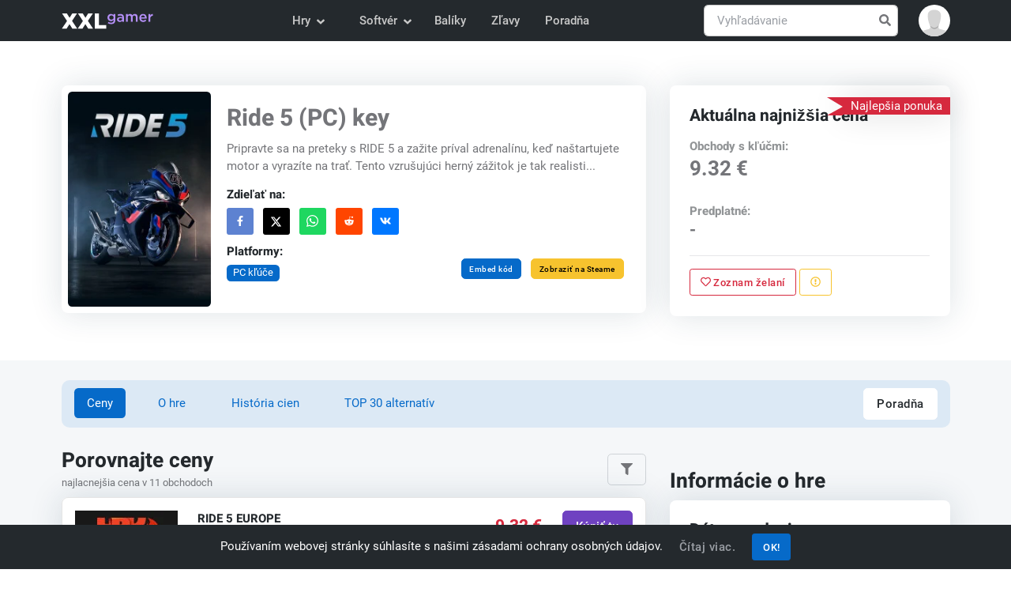

--- FILE ---
content_type: text/html; charset=UTF-8
request_url: https://www.xxlgamer.sk/produkt/ride-5-pc-key/
body_size: 14533
content:
<!DOCTYPE html>
<html lang="sk" data-theme="light">
<head>
    <meta charset="utf-8">

    <title>Ride 5 (PC) key pre Steam 🕹️ cena od 9.32 € | XXLGamer.sk</title>

    <meta name="robots" content="index, follow">

    <meta name="Googlebot" content="index, follow, snippet">

    <meta name="viewport" content="width=device-width, initial-scale=1, shrink-to-fit=no">

    <meta name="description" content="Porovnajte ceny z 11 obchodov a nájdite najlepšiu ponuku na Ride 5 (PC) key pre Steam. Kúpte si hru za najnižšiu cenu ✔️, už od 9.32 € v obchode HRK Game.">

    <meta name="author" content="XXLGamer.sk">

    <meta name="csrf-token" content="O78zcUPiLOaBWQIIufOq0Sx3c8am9RmlyCkQnRvg">

    <meta name="apple-mobile-web-app-title" content="XXLGamer.sk">

    <meta property="og:title" content="Ride 5 (PC) key pre Steam 🕹️ cena od 9.32 € | XXLGamer.sk">

    <meta property="og:description" content="Porovnajte ceny z 11 obchodov a nájdite najlepšiu ponuku na Ride 5 (PC) key pre Steam. Kúpte si hru za najnižšiu cenu ✔️, už od 9.32 € v obchode HRK Game.">

    <meta property="og:locale" content="sk_SK">

    <meta property="og:url" content="https://www.xxlgamer.sk/produkt/ride-5-pc-key/">

            <meta property="og:image" content="https://data.xxlgamer.com/products/5498/5s6zWXtSzeOZWE-big.jpg">
    
            <meta property="og:type" content="product">
    
    <meta property="og:site_name" content="XXLGamer.sk">

    <meta property="twitter:url" content="https://www.xxlgamer.sk/produkt/ride-5-pc-key/">

    <meta name="twitter:title" content="Ride 5 (PC) key pre Steam 🕹️ cena od 9.32 € | XXLGamer.sk">

    <meta name="twitter:description" content="Porovnajte ceny z 11 obchodov a nájdite najlepšiu ponuku na Ride 5 (PC) key pre Steam. Kúpte si hru za najnižšiu cenu ✔️, už od 9.32 € v obchode HRK Game.">

    <meta property="twitter:card" content="summary_large_image">

            <meta name="twitter:image" content="https://data.xxlgamer.com/products/5498/5s6zWXtSzeOZWE-big.jpg">
    
    <link rel="apple-touch-icon" sizes="57x57" href="https://www.xxlgamer.sk/images/favicon/apple-icon-57x57.png">

    <link rel="apple-touch-icon" sizes="60x60" href="https://www.xxlgamer.sk/images/favicon/apple-icon-60x60.png">

    <link rel="apple-touch-icon" sizes="72x72" href="https://www.xxlgamer.sk/images/favicon/apple-icon-72x72.png">

    <link rel="apple-touch-icon" sizes="76x76" href="https://www.xxlgamer.sk/images/favicon/apple-icon-76x76.png">

    <link rel="apple-touch-icon" sizes="114x114" href="https://www.xxlgamer.sk/images/favicon/apple-icon-114x114.png">

    <link rel="apple-touch-icon" sizes="120x120" href="https://www.xxlgamer.sk/images/favicon/apple-icon-120x120.png">

    <link rel="apple-touch-icon" sizes="144x144" href="https://www.xxlgamer.sk/images/favicon/apple-icon-144x144.png">

    <link rel="apple-touch-icon" sizes="152x152" href="https://www.xxlgamer.sk/images/favicon/apple-icon-152x152.png">

    <link rel="apple-touch-icon" sizes="180x180" href="https://www.xxlgamer.sk/images/favicon/apple-icon-180x180.png">

    <link rel="icon" type="image/png" sizes="192x192"  href="https://www.xxlgamer.sk/images/favicon/android-icon-192x192.png">

    <link rel="icon" type="image/png" sizes="32x32" href="https://www.xxlgamer.sk/images/favicon/favicon-32x32.png">

    <link rel="icon" type="image/png" sizes="96x96" href="https://www.xxlgamer.sk/images/favicon/favicon-96x96.png">

    <link rel="icon" type="image/png" sizes="16x16" href="https://www.xxlgamer.sk/images/favicon/favicon-16x16.png">

    <link rel="manifest" href="https://www.xxlgamer.sk/images/favicon/manifest.json">

    <meta name="msapplication-TileColor" content="#ffffff">

    <meta name="msapplication-TileImage" content="https://www.xxlgamer.sk/images/favicon/ms-icon-144x144.png">

    <meta name="theme-color" content="#ffffff">

    <link rel="dns-prefetch" href="https://data.xxlgamer.com">

            <link rel="canonical" href="https://www.xxlgamer.sk/produkt/ride-5-pc-key/">
    
    <script type="application/ld+json">
    {"@context":"http:\/\/schema.org","@type":"Organization","name":"XXLGamer.sk","url":"https:\/\/www.xxlgamer.sk\/","logo":"https:\/\/www.xxlgamer.sk\/images\/logo.svg","sameAs":["https:\/\/www.facebook.com\/xxlgamer","https:\/\/x.com\/XXL_Gamer","https:\/\/www.youtube.com\/channel\/UCZE0hNGRJlb7Q0zv_h7k-Rg"]}
</script>

<script type="application/ld+json">
    {"@context":"http:\/\/schema.org","@type":"WebSite","name":"XXLGamer.sk","url":"https:\/\/www.xxlgamer.sk\/","potentialAction":{"@type":"SearchAction","target":{"@type":"EntryPoint","urlTemplate":"https:\/\/www.xxlgamer.sk\/hladat\/{term}\/"},"query-input":{"@type":"PropertyValueSpecification","valueRequired":"http:\/\/schema.org\/True","valueName":"term"}}}
</script>

        <script type="application/ld+json">
        {"@context":"http:\/\/schema.org","@type":"BreadcrumbList","itemListElement":[{"@type":"ListItem","position":1,"item":{"@id":"https:\/\/www.xxlgamer.sk\/","name":"XXLGamer.sk"}},{"@type":"ListItem","position":2,"item":{"@id":"https:\/\/www.xxlgamer.sk\/pc-digitalne\/simulatory\/","name":"Simul\u00e1tory"}},{"@type":"ListItem","position":3,"image":"https:\/\/data.xxlgamer.com\/products\/5498\/5s6zWXtSzeOZWE-medium.jpg","item":{"@id":"https:\/\/www.xxlgamer.sk\/produkt\/ride-5-pc-key\/","name":"Ride 5 (PC) key"}}]}
    </script>

<script type="application/ld+json">
    {"@context":"http:\/\/schema.org","@type":"Product","name":"Ride 5 (PC) key","description":"Pripravte sa na preteky s RIDE 5 a za\u017eite pr\u00edval adrenal\u00ednu, ke\u010f na\u0161tartujete motor a vyraz\u00edte na tra\u0165. Tento vzru\u0161uj\u00faci hern\u00fd z\u00e1\u017eitok je tak realistick\u00fd, \u017ee vo v\u00e1s vyvol\u00e1 pocit, \u017ee skuto\u010dne pretek\u00e1te z\u00e1vratnou r\u00fdchlos\u0165ou.<br>\r\nS RIDE 5 si m\u00f4\u017eete vybra\u0165 zo \u0161irok\u00e9ho v\u00fdberu svojich ob\u013e\u00faben\u00fdch motoriek a objavi\u0165 nov\u00e9 v \u0161pi\u010dkovej motocyklovej hre. Pretekajte na viac ako 35 tratiach a zbierajte viac ako 200 motocyklov od renomovan\u00fdch v\u00fdrobcov z cel\u00e9ho sveta. Ka\u017ed\u00fd detail je prec\u00edzne navrhnut\u00fd tak, aby v\u00e1m dal pocit jazdy na skuto\u010dnej motorky.","sku":5498,"image":"https:\/\/data.xxlgamer.com\/products\/5498\/5s6zWXtSzeOZWE-medium.jpg","releaseDate":"2023-08-24","producer":"Milestone S.r.l.","publisher":"Milestone S.r.l.","offers":{"@type":"AggregateOffer","url":"https:\/\/www.xxlgamer.sk\/produkt\/ride-5-pc-key\/","offerCount":19,"availability":"https:\/\/schema.org\/InStock","lowPrice":"9.32","highPrice":"59.99","priceCurrency":"EUR","offers":[{"@type":"Offer","availability":"https:\/\/schema.org\/InStock","price":"9.32","priceCurrency":"EUR","url":"https:\/\/www.xxlgamer.sk\/exit\/230022\/","seller":{"@type":"Organization","name":"HRK Game"}},{"@type":"Offer","availability":"https:\/\/schema.org\/InStock","price":"12.57","priceCurrency":"EUR","url":"https:\/\/www.xxlgamer.sk\/exit\/221820\/","seller":{"@type":"Organization","name":"Driffle"}},{"@type":"Offer","availability":"https:\/\/schema.org\/InStock","price":"13.05","priceCurrency":"EUR","url":"https:\/\/www.xxlgamer.sk\/exit\/230020\/","seller":{"@type":"Organization","name":"HRK Game"}},{"@type":"Offer","availability":"https:\/\/schema.org\/InStock","price":"18.66","priceCurrency":"EUR","url":"https:\/\/www.xxlgamer.sk\/exit\/190118\/","seller":{"@type":"Organization","name":"Eneba"}},{"@type":"Offer","availability":"https:\/\/schema.org\/InStock","price":"19.02","priceCurrency":"EUR","url":"https:\/\/www.xxlgamer.sk\/exit\/228235\/","seller":{"@type":"Organization","name":"Yuplay"}},{"@type":"Offer","availability":"https:\/\/schema.org\/InStock","price":"19.10","priceCurrency":"EUR","url":"https:\/\/www.xxlgamer.sk\/exit\/195688\/","seller":{"@type":"Organization","name":"K4G"}},{"@type":"Offer","availability":"https:\/\/schema.org\/InStock","price":"19.25","priceCurrency":"EUR","url":"https:\/\/www.xxlgamer.sk\/exit\/196403\/","seller":{"@type":"Organization","name":"HRK Game"}},{"@type":"Offer","availability":"https:\/\/schema.org\/InStock","price":"19.38","priceCurrency":"EUR","url":"https:\/\/www.xxlgamer.sk\/exit\/196750\/","seller":{"@type":"Organization","name":"Eneba"}},{"@type":"Offer","availability":"https:\/\/schema.org\/InStock","price":"19.44","priceCurrency":"EUR","url":"https:\/\/www.xxlgamer.sk\/exit\/190450\/","seller":{"@type":"Organization","name":"Gamivo.com"}},{"@type":"Offer","availability":"https:\/\/schema.org\/InStock","price":"19.57","priceCurrency":"EUR","url":"https:\/\/www.xxlgamer.sk\/exit\/195996\/","seller":{"@type":"Organization","name":"Kinguin.net"}},{"@type":"Offer","availability":"https:\/\/schema.org\/InStock","price":"19.77","priceCurrency":"EUR","url":"https:\/\/www.xxlgamer.sk\/exit\/199490\/","seller":{"@type":"Organization","name":"Kinguin.net"}},{"@type":"Offer","availability":"https:\/\/schema.org\/InStock","price":"20.69","priceCurrency":"EUR","url":"https:\/\/www.xxlgamer.sk\/exit\/190119\/","seller":{"@type":"Organization","name":"Loaded.com (formerly CDKeys)"}},{"@type":"Offer","availability":"https:\/\/schema.org\/InStock","price":"21.69","priceCurrency":"EUR","url":"https:\/\/www.xxlgamer.sk\/exit\/247935\/","seller":{"@type":"Organization","name":"Eneba"}},{"@type":"Offer","availability":"https:\/\/schema.org\/InStock","price":"22.42","priceCurrency":"EUR","url":"https:\/\/www.xxlgamer.sk\/exit\/247934\/","seller":{"@type":"Organization","name":"Eneba"}},{"@type":"Offer","availability":"https:\/\/schema.org\/InStock","price":"25.37","priceCurrency":"EUR","url":"https:\/\/www.xxlgamer.sk\/exit\/230019\/","seller":{"@type":"Organization","name":"HRK Game"}},{"@type":"Offer","availability":"https:\/\/schema.org\/InStock","price":"25.38","priceCurrency":"EUR","url":"https:\/\/www.xxlgamer.sk\/exit\/230021\/","seller":{"@type":"Organization","name":"HRK Game"}},{"@type":"Offer","availability":"https:\/\/schema.org\/InStock","price":"34.69","priceCurrency":"EUR","url":"https:\/\/www.xxlgamer.sk\/exit\/190209\/","seller":{"@type":"Organization","name":"GamingDragons.com"}},{"@type":"Offer","availability":"https:\/\/schema.org\/InStock","price":51.52,"priceCurrency":"EUR","url":"https:\/\/www.xxlgamer.sk\/exit\/197279\/","seller":{"@type":"Organization","name":"Humble Store"}},{"@type":"Offer","availability":"https:\/\/schema.org\/InStock","price":"59.99","priceCurrency":"EUR","url":"https:\/\/www.xxlgamer.sk\/exit\/261154\/","seller":{"@type":"Organization","name":"Steam"}}]}}
</script>

    <script type="application/ld+json">
        {"@context":"http:\/\/schema.org","@type":"VideoObject","name":"Ride 5 (PC) key","description":"Pripravte sa na preteky s RIDE 5 a za\u017eite pr\u00edval adrenal\u00ednu, ke\u010f na\u0161tartujete motor a vyraz\u00edte na tra\u0165. Tento vzru\u0161uj\u00faci hern\u00fd z\u00e1\u017eitok je tak realistick\u00fd, \u017ee vo v\u00e1s vyvol\u00e1 pocit, \u017ee skuto\u010dne pretek\u00e1te z\u00e1vratnou r\u00fdchlos\u0165ou.<br>\r\nS RIDE 5 si m\u00f4\u017eete vybra\u0165 zo \u0161irok\u00e9ho v\u00fdberu svojich ob\u013e\u00faben\u00fdch motoriek a objavi\u0165 nov\u00e9 v \u0161pi\u010dkovej motocyklovej hre. Pretekajte na viac ako 35 tratiach a zbierajte viac ako 200 motocyklov od renomovan\u00fdch v\u00fdrobcov z cel\u00e9ho sveta. Ka\u017ed\u00fd detail je prec\u00edzne navrhnut\u00fd tak, aby v\u00e1m dal pocit jazdy na skuto\u010dnej motorky.","thumbnailUrl":"https:\/\/data.xxlgamer.com\/products\/5498\/5s6zWXtSzeOZWE-medium.jpg","uploadDate":"2023-04-23T08:14:07+02:00","embedUrl":"https:\/\/www.youtube.com\/embed\/g_kOdXv9nWQ"}
    </script>

    
            <link id="style-switch" rel="stylesheet" href="https://www.xxlgamer.sk/css/master.min.css?id=6cebf16fc4466b9360c5c2985f6741c9" data-light-theme="https://www.xxlgamer.sk/css/master.min.css?id=6cebf16fc4466b9360c5c2985f6741c9" data-dark-theme="https://www.xxlgamer.sk/css/master-dark.min.css?id=e786e39858377892c6056ef0de575970">
    
    <script defer data-search-pseudo-elements src="https://www.xxlgamer.sk/js/master.min.js?id=84ab7abde54862d649d9ae5354421f9b"></script>

    </head>
    <body>
    <header id="navbar" class="navbar-light navbar-sticky header-static bg-dark">
    <nav class="navbar navbar-expand-md">
        <div class="container">
            <a class="navbar-brand py-2" href="https://www.xxlgamer.sk/">
                <img class="navbar-brand-item" src="https://www.xxlgamer.sk/images/logo.svg" width="138" height="36" alt="XXLGamer.sk">
            </a>

            <button class="navbar-toggler ms-auto" type="button" data-bs-toggle="collapse" data-bs-target="#navbar-collapse" aria-controls="navbar-collapse" aria-expanded="false" aria-label="Toggle navigation">
                <span class="navbar-toggler-animation">
                    <span></span>

                    <span></span>

                    <span></span>
                </span>
            </button>

            <div class="navbar-collapse w-100 collapse flex-sm-row-reverse" id="navbar-collapse">
                <div class="nav mt-sm-3 mb-sm-1 my-md-3 my-xl-0 px-4 flex-nowrap align-items-center">
                    <div class="nav-item w-100 dropdown" data-search-suggestions-parent>
                        <form action="https://www.xxlgamer.sk/hladat/" method="POST" class="search-field position-relative" autocomplete="off" novalidate>
                            <input type="hidden" name="_token" value="O78zcUPiLOaBWQIIufOq0Sx3c8am9RmlyCkQnRvg" autocomplete="off">
                            <input data-search-suggestions-input class="form-control pe-5" type="text" name="term" placeholder="Vyhľadávanie" aria-label="Vyhľadávanie" required>

                            <button class="btn bg-transparent px-2 py-0 position-absolute top-50 end-0 translate-middle-y" type="submit">
                                <i class="fas fa-search fs-6 "></i>
                            </button>
                        </form>

                        <ul class="dropdown-menu dropdown-menu-end" data-search-suggestions-container data-url="https://www.xxlgamer.sk/hladat/ajax/"><!-- --></ul>
                    </div>
                </div>

                <ul class="navbar-nav navbar-nav-scroll mx-auto">
                                                                        <li class="nav-item dropdown">
                                <a class="nav-link dropdown-toggle" href="#" id="games-menu" data-bs-toggle="dropdown" aria-haspopup="true" aria-expanded="false">
                                    Hry
                                </a>

                                <ul class="dropdown-menu" aria-labelledby="games-menu">
                                                                                                                                                                        <li class="dropdown-submenu dropend">
                                                    <a class="dropdown-item dropdown-toggle" href="#">
                                                        PC kľúče
                                                    </a>

                                                    <ul class="dropdown-menu dropdown-menu-start" data-bs-popper="none">
                                                        <li>
                                                            <a class="dropdown-item" href="https://www.xxlgamer.sk/pc-digitalne/vsetko/">
                                                                Všetko
                                                            </a>
                                                        </li>

                                                                                                                    <li>
                                                                <a class="dropdown-item" href="https://www.xxlgamer.sk/pc-digitalne/akcne-hry/">
                                                                    Akčné hry
                                                                </a>
                                                            </li>
                                                                                                                    <li>
                                                                <a class="dropdown-item" href="https://www.xxlgamer.sk/pc-digitalne/adventury/">
                                                                    Adventúry
                                                                </a>
                                                            </li>
                                                                                                                    <li>
                                                                <a class="dropdown-item" href="https://www.xxlgamer.sk/pc-digitalne/detske-hry/">
                                                                    Detské hry
                                                                </a>
                                                            </li>
                                                                                                                    <li>
                                                                <a class="dropdown-item" href="https://www.xxlgamer.sk/pc-digitalne/rpg-hry/">
                                                                    RPG hry
                                                                </a>
                                                            </li>
                                                                                                                    <li>
                                                                <a class="dropdown-item" href="https://www.xxlgamer.sk/pc-digitalne/simulatory/">
                                                                    Simulátory
                                                                </a>
                                                            </li>
                                                                                                                    <li>
                                                                <a class="dropdown-item" href="https://www.xxlgamer.sk/pc-digitalne/strategicke-hry/">
                                                                    Strategické hry
                                                                </a>
                                                            </li>
                                                                                                                    <li>
                                                                <a class="dropdown-item" href="https://www.xxlgamer.sk/pc-digitalne/zavodne-hry/">
                                                                    Závodné hry
                                                                </a>
                                                            </li>
                                                                                                                    <li>
                                                                <a class="dropdown-item" href="https://www.xxlgamer.sk/pc-digitalne/sportove-hry/">
                                                                    Športové hry
                                                                </a>
                                                            </li>
                                                                                                            </ul>
                                                </li>
                                                                                                                                                                                <li>
                                                    <a class="dropdown-item" href="https://www.xxlgamer.sk/xbox-one-digitalne/vsetko/">
                                                        Xbox kľúče
                                                    </a>
                                                </li>
                                                                                                                                                                                <li>
                                                    <a class="dropdown-item" href="https://www.xxlgamer.sk/ps4-digitalne/vsetko/">
                                                        PS4 kľúče
                                                    </a>
                                                </li>
                                                                                                                                                                                <li class="dropdown-submenu dropend">
                                                    <a class="dropdown-item dropdown-toggle" href="#">
                                                        Herné karty
                                                    </a>

                                                    <ul class="dropdown-menu dropdown-menu-start" data-bs-popper="none">
                                                        <li>
                                                            <a class="dropdown-item" href="https://www.xxlgamer.sk/herne-karty/vsetko/">
                                                                Všetko
                                                            </a>
                                                        </li>

                                                                                                                    <li>
                                                                <a class="dropdown-item" href="https://www.xxlgamer.sk/herne-karty/pc-karty/">
                                                                    PC karty
                                                                </a>
                                                            </li>
                                                                                                                    <li>
                                                                <a class="dropdown-item" href="https://www.xxlgamer.sk/herne-karty/xbox-karty/">
                                                                    Xbox karty
                                                                </a>
                                                            </li>
                                                                                                                    <li>
                                                                <a class="dropdown-item" href="https://www.xxlgamer.sk/herne-karty/ps-karty/">
                                                                    PlayStation Karty
                                                                </a>
                                                            </li>
                                                                                                                    <li>
                                                                <a class="dropdown-item" href="https://www.xxlgamer.sk/herne-karty/nintendo-karty/">
                                                                    Nintendo karty
                                                                </a>
                                                            </li>
                                                                                                            </ul>
                                                </li>
                                                                                                                                                                                <li class="dropdown-submenu dropend">
                                                    <a class="dropdown-item dropdown-toggle" href="#">
                                                        Softvérové kľúče
                                                    </a>

                                                    <ul class="dropdown-menu dropdown-menu-start" data-bs-popper="none">
                                                        <li>
                                                            <a class="dropdown-item" href="https://www.xxlgamer.sk/softverove-kluce/vsetko/">
                                                                Všetko
                                                            </a>
                                                        </li>

                                                                                                                    <li>
                                                                <a class="dropdown-item" href="https://www.xxlgamer.sk/softverove-kluce/os-kluce/">
                                                                    Operačné sýstemy
                                                                </a>
                                                            </li>
                                                                                                                    <li>
                                                                <a class="dropdown-item" href="https://www.xxlgamer.sk/softverove-kluce/programy/">
                                                                    Programy
                                                                </a>
                                                            </li>
                                                                                                            </ul>
                                                </li>
                                                                                                                                                                                <li>
                                                    <a class="dropdown-item" href="https://www.xxlgamer.sk/switch-kluce/vsetko/">
                                                        Nintendo Switch kľúče
                                                    </a>
                                                </li>
                                                                                                                                                                                <li>
                                                    <a class="dropdown-item" href="https://www.xxlgamer.sk/xbox360-digitalne/vsetko/">
                                                        Xbox 360 kľúče
                                                    </a>
                                                </li>
                                                                                                                                                                                <li>
                                                    <a class="dropdown-item" href="https://www.xxlgamer.sk/ps3-digitalne/vsetko/">
                                                        PS3 kľúče
                                                    </a>
                                                </li>
                                                                                                                        
                                                                            <li>
                                            <hr class="dropdown-divider">
                                        </li>

                                        <li>
                                            <a class="dropdown-item" href="https://www.zahraj.sk" target="_blank">
                                                Hry online
                                            </a>
                                        </li>
                                                                    </ul>
                            </li>
                                                    <li class="nav-item dropdown">
                                <a class="nav-link dropdown-toggle" href="#" id="software-menu" data-bs-toggle="dropdown" aria-haspopup="true" aria-expanded="false">
                                    Softvér
                                </a>

                                <ul class="dropdown-menu" aria-labelledby="software-menu">
                                                                                                                                                                        <li class="dropdown-submenu dropend">
                                                    <a class="dropdown-item dropdown-toggle" href="#">
                                                        Softvérové kľúče
                                                    </a>

                                                    <ul class="dropdown-menu dropdown-menu-start" data-bs-popper="none">
                                                        <li>
                                                            <a class="dropdown-item" href="https://www.xxlgamer.sk/softverove-kluce/vsetko/">
                                                                Všetko
                                                            </a>
                                                        </li>

                                                                                                                    <li>
                                                                <a class="dropdown-item" href="https://www.xxlgamer.sk/softverove-kluce/programy/">
                                                                    Programy
                                                                </a>
                                                            </li>
                                                                                                                    <li>
                                                                <a class="dropdown-item" href="https://www.xxlgamer.sk/softverove-kluce/os-kluce/">
                                                                    Operačné sýstemy
                                                                </a>
                                                            </li>
                                                                                                                    <li>
                                                                <a class="dropdown-item" href="https://www.xxlgamer.sk/softverove-kluce/kancelarske-produkty/">
                                                                    Kancelárske produkty
                                                                </a>
                                                            </li>
                                                                                                                    <li>
                                                                <a class="dropdown-item" href="https://www.xxlgamer.sk/softverove-kluce/darcekove-poukazky/">
                                                                    Darčekové poukážky
                                                                </a>
                                                            </li>
                                                                                                                    <li>
                                                                <a class="dropdown-item" href="https://www.xxlgamer.sk/softverove-kluce/vpn/">
                                                                    VPN
                                                                </a>
                                                            </li>
                                                                                                            </ul>
                                                </li>
                                                                                                                        
                                                                    </ul>
                            </li>
                                            
                    <li class="nav-item">
                        <a class="nav-link" href="https://www.xxlgamer.sk/baliky/vsetko/">
                            Balíky
                        </a>
                    </li>

                    <li class="nav-item">
                        <a class="nav-link" href="https://www.xxlgamer.sk/zlavy/">
                            Zľavy
                        </a>
                    </li>

                    <li class="nav-item">
                        <a class="nav-link" href="https://www.xxlgamer.sk/poradna/">
                            Poradňa
                        </a>
                    </li>
                </ul>
            </div>

            <div class="dropdown ms-1 ms-lg-0">
                <a class="avatar avatar-sm p-0" href="#" id="profile-dropdown" role="button" data-bs-auto-close="outside" data-bs-display="static" data-bs-toggle="dropdown" aria-expanded="false">
                                            <img class="avatar-img rounded-circle" src="https://www.xxlgamer.sk/images/no-avatar.svg" alt="Avatar">
                                    </a>

                <ul class="dropdown-menu dropdown-animation dropdown-menu-end shadow pt-3" aria-labelledby="profile-dropdown">
                                            <li>
                            <a class="dropdown-item" href="https://www.xxlgamer.sk/prihlasit/">
                                <i class="fas fa-home fa-fw me-2"></i>Prihlásiť
                            </a>
                        </li>

                        <li>
                            <a class="dropdown-item" href="https://www.xxlgamer.sk/registrovat/">
                                <i class="fas fa-user-plus fa-fw me-2"></i>Registrovať
                            </a>
                        </li>
                    
                    <li>
                        <hr class="dropdown-divider">
                    </li>

                    <li>
                        <div class="modeswitch-wrap" id="dark-mode-switch">
                            <div class="modeswitch-item">
                                <div class="modeswitch-icon"></div>
                            </div>

                            <span>Tmavý režim</span>
                        </div>
                    </li>
                </ul>
            </div>
        </div>
    </nav>
</header>

    <main>
            <section class="py-0 py-sm-5">
    <div class="container">
        <div class="row py-2">
            <div class="col-12 col-md-9 col-lg-8">
                <div class="card shadow overflow-hidden p-2">
                    <div class="row g-0">
                        <div class="col-5 col-md-4 col-lg-4 col-xl-3 overflow-hidden">
                            <div class="badged-image">
                                <img class="rounded-2 w-100" src="https://data.xxlgamer.com/products/5498/5s6zWXtSzeOZWE-medium.jpg" alt="Ride 5 (PC) key">

                                                            </div>
                        </div>

                        <div class="col-7 col-md-8 col-lg-8 col-xl-9">
                            <div class="card-body d-flex flex-column justify-content-between align-items-start h-100">
                                <div class="game-info">
                                    <h1 class="card-title fs-3">
                                        Ride 5 (PC) key
                                    </h1>

                                    <p class="text-truncate-3">
                                        Pripravte sa na preteky s RIDE 5 a zažite príval adrenalínu, keď naštartujete motor a vyrazíte na trať. Tento vzrušujúci herný zážitok je tak realisti...
                                    </p>

                                    <h5 class="fs-6">Zdieľať na:</h5>

                                    <ul class="list-inline mb-0 mb-2 mb-sm-0">
                                        <li class="list-inline-item">
                                            <a class="btn px-2 btn-sm social-network bg-facebook" href="https://www.facebook.com/sharer.php?u=https://www.xxlgamer.sk/produkt/ride-5-pc-key/" target="_blank">
                                                <i class="fab fa-fw fa-facebook-f"></i>
                                            </a>
                                        </li>

                                        <li class="list-inline-item">
                                            <a class="btn px-2 btn-sm social-network bg-twitter" href="https://x.com/intent/tweet?text=Ride 5 (PC) key&url=https://www.xxlgamer.sk/produkt/ride-5-pc-key/" target="_blank">
                                                <i>
                                                    <svg viewBox="0 0 24 24">
                                                        <g>
                                                            <path d="M18.244 2.25h3.308l-7.227 8.26 8.502 11.24H16.17l-5.214-6.817L4.99 21.75H1.68l7.73-8.835L1.254 2.25H8.08l4.713 6.231zm-1.161 17.52h1.833L7.084 4.126H5.117z"></path>
                                                        </g>
                                                    </svg>
                                                </i>
                                            </a>
                                        </li>

                                        <li class="list-inline-item">
                                            <a class="btn px-2 btn-sm social-network bg-whatsapp" href="https://api.whatsapp.com/send?text=https://www.xxlgamer.sk/produkt/ride-5-pc-key/" target="_blank">
                                                <i class="fab fa-lg fa-whatsapp"></i>
                                            </a>
                                        </li>

                                        <li class="list-inline-item">
                                            <a class="btn px-2 btn-sm social-network bg-reddit" href="https://reddit.com/submit?title=Ride 5 (PC) key&url=https://www.xxlgamer.sk/produkt/ride-5-pc-key/" target="_blank">
                                                <i class="fab fa-fw fa-reddit-alien"></i>
                                            </a>
                                        </li>

                                        <li class="list-inline-item">
                                            <a class="btn px-2 btn-sm social-network bg-vk" href="https://vk.com/share.php?url=https://www.xxlgamer.sk/produkt/ride-5-pc-key/" target="_blank">
                                                <i class="fab fa-fw fa-vk"></i>
                                            </a>
                                        </li>
                                    </ul>
                                </div>

                                <div class="d-flex flex-column flex-lg-row justify-content-between align-items-lg-center w-100">
                                    <div class="platforms">
                                        <h5 class="fs-6">Platformy:</h5>

                                        <div class="d-flex justify-content-start align-items-center mb-2">
                                                                                            <span class="badge bg-primary text-white mb-2 me-2">
                                                    PC kľúče
                                                </span>
                                            
                                                                                    </div>
                                    </div>

                                    <div>
                                        <button type="button" class="btn btn-xs btn-primary mb-0 me-2" data-bs-toggle="modal" data-bs-target="#embed-code">
                                            Embed kód
                                        </button>

                                                                                    <a href="https://www.xxlgamer.sk/exit/261154/" target="_blank" class="btn btn-xs btn-warning mb-0 mt-1 mt-sm-0">
                                                Zobraziť na Steame
                                            </a>
                                                                            </div>
                                </div>
                            </div>
                        </div>
                    </div>
                </div>
            </div>

            <div class="col-12 col-md-3 col-lg-4 mt-2 mt-md-0">
                <div class="card card-body shadow p-4">
                    <div class="ribbon-flip bg-danger text-white top-md-5">
                        <span>Najlepšia ponuka</span>
                    </div>

                    <h3 class="mb-3 fs-5 fs-md-5">Aktuálna najnižšia cena</h3>

                    <div class="game-price-info">
                        <div class="w-100 d-flex justify-content-start align-items-start flex-column mb-4">
                            <h4 class="fs-6 mb-0 opacity-50">Obchody s kľúčmi:</h4>

                            <p class="fs-4 mb-0 fw-bold">
                                                                    9.32 €
                                                            </p>
                        </div>

                        <div class="w-100 d-flex justify-content-start align-items-start flex-column">
                            <h4 class="fs-6 mb-0 opacity-50">Predplatné:</h4>

                            <p class="fs-5 mb-0 fw-bold">
                                                                    -
                                                            </p>
                        </div>
                    </div>

                    <hr>

                    <div>
                        
                                                    <button class="btn btn-outline-danger btn-sm mb-0"
                                data-bs-toggle="tooltip"
                                title="Ak chcete pridať produkt do svojho zoznamu želaní, musíte byť prihlásený"
                            >
                                <i class="far fa-heart"></i>

                                Zoznam želaní
                            </button>
                        
                        <button class="btn btn-outline-warning btn-sm mb-0 report" data-bs-toggle="tooltip" title="Nahlásiť problém" data-bs-container="button">
                            <span data-bs-toggle="modal" data-bs-target="#report-modal">
                                <i class="far fa-exclamation-circle"></i>
                            </span>
                        </button>
                    </div>
                </div>
            </div>
        </div>
    </div>
</section>


    <section class="bg-light pb-2 pt-4 py-lg-4">
        <div class="container">
            <div class="row mb-4">
    <div class="col-12">
        <ul class="nav nav-pills nav-pills-bg-soft px-3">
            <li class="nav-item me-2 me-md-4">
                                    <a href="#prices" class="nav-link mb-0 scroll-there active">Ceny</a>
                            </li>

            
            
            
            
            <li class="nav-item me-2 me-md-4">
                <a href="#about" class="nav-link mb-0 scroll-there">O hre</a>
            </li>

            
                            <li class="nav-item me-2 me-md-4">
                    <a href="#price-history" class="nav-link mb-0 scroll-there">História cien</a>
                </li>
            
                            <li class="nav-item me-2 me-md-4">
                    <a href="https://www.xxlgamer.sk/produkt/ride-5-pc-key/podobne/" class="nav-link mb-0 scroll-there">
                        TOP 30 alternatív
                    </a>
                </li>
            
            <li class="nav-item ms-0 ms-md-auto">
                <a href="https://www.xxlgamer.sk/produkt/ride-5-pc-key/poradna/" class="mb-0 btn btn-white">
                    Poradňa
                </a>
            </li>
        </ul>
    </div>
</div>

            <div class="row">
                <div class="col-lg-8">
                    
                    <div class="row g-3 align-items-center mb-2">
    <div class="col-md-8 col-9">
        <h2 class="mb-0 fs-4" id="prices">Porovnajte ceny</h2>

        <small>najlacnejšia cena v 11 obchodoch</small>
    </div>

            <div class="col-md-4 col-3 justify-content-end align-items-end d-flex">
            <button type="button" class="btn btn-outline-light mb-0" data-bs-toggle="modal" data-bs-target="#price-filter">
                <i class="fas fa-filter"></i>
            </button>
        </div>
    </div>

<div class="row">
    <div class="col-12" id="compare-prices-wrapper">
        <div class="card shadow p-0">
            <div id="compare-prices" class="list-group">
                                                            <a href="https://www.xxlgamer.sk/exit/230022/" target="_blank" class="list-group-item list-group-item-action p-3 bg-primary-soft-hover d-flex justify-content-between align-items-center" data-filters='{"store":["cd-key"],"regions":["global"],"stock":["in"]}'>
                            <div class="d-flex align-items-center">
                                <img class="store" src="https://data.xxlgamer.com/stores/40/XAt9HDOsIGWIqp.jpg" alt="HRK Game" width="130">

                                <div class="d-flex justify-content-between flex-column ms-4 gap-1 gap-md-0">
                                    <h3 class="me-3 mb-0 fs-6">
                                        RIDE 5 EUROPE

                                                                            </h3>

                                    <small>
                                        na sklade <span>🏴</span>
                                    </small>

                                                                    </div>
                            </div>

                            <div class="d-none d-md-flex align-items-center">
                                <div class="me-4 d-flex align-items-baseline">
                                    <div class="text-end">
                                        <h5 class="mb-0 text-nowrap text-danger">
                                            9.32 €
                                        </h5>

                                                                            </div>
                                </div>

                                <button class="btn btn-purple mb-0">Kúpiť tu</button>
                            </div>

                            <div class="d-flex d-md-none flex-column text-center gap-2">
                                <button class="d-block d-sm-none btn btn-purple btn-xs mb-0"
                                    data-bs-toggle="tooltip"
                                    data-bs-placement="top"
                                    title="Kúpiť tu"
                                >
                                    <i class="fas fa-external-link fa-lg"></i>
                                </button>

                                <button class="d-none d-sm-block btn btn-purple btn-sm mb-0">
                                    Kúpiť tu
                                </button>

                                <h5 class="mb-0 text-nowrap text-danger">
                                    9.32 €
                                </h5>
                            </div>
                        </a>
                                            <a href="https://www.xxlgamer.sk/exit/221820/" target="_blank" class="list-group-item list-group-item-action p-3 bg-primary-soft-hover d-flex justify-content-between align-items-center" data-filters='{"store":["cd-key"],"regions":["global"],"stock":["in"]}'>
                            <div class="d-flex align-items-center">
                                <img class="store" src="https://data.xxlgamer.com/stores/54/Zit10WhGji182Z.jpg" alt="Driffle" width="130">

                                <div class="d-flex justify-content-between flex-column ms-4 gap-1 gap-md-0">
                                    <h3 class="me-3 mb-0 fs-6">
                                        Ride 5 Special Edition (Europe) (Xbox Series X|S) - Xbox Live - Digital Key

                                                                            </h3>

                                    <small>
                                        na sklade <span>🏴</span>
                                    </small>

                                                                            <span class="d-inline d-md-none discount-code border border-1 border-dashed border-primary text-primary m-0 p-1 me-3"
                                            data-clipboard="XXLGAMER"
                                            data-bs-toggle="tooltip"
                                            data-bs-placement="bottom"
                                            title="Kliknutím skopírujete"
                                        >
                                            -8% s XXLGAMER = <strong>11.56 €</strong>
                                        </span>
                                                                    </div>
                            </div>

                            <div class="d-none d-md-flex align-items-center">
                                <div class="me-4 d-flex align-items-baseline">
                                    <div class="text-end">
                                        <h5 class="mb-0 text-nowrap text-danger">
                                            12.57 €
                                        </h5>

                                                                                    <span class="discount-code border border-1 border-dashed border-primary text-primary m-0 p-1"
                                                data-clipboard="XXLGAMER"
                                                data-bs-toggle="tooltip"
                                                data-bs-placement="left"
                                                title="Kliknutím skopírujete"
                                            >
                                                -8% s XXLGAMER = <strong>11.56 €</strong>
                                            </span>
                                                                            </div>
                                </div>

                                <button class="btn btn-purple mb-0">Kúpiť tu</button>
                            </div>

                            <div class="d-flex d-md-none flex-column text-center gap-2">
                                <button class="d-block d-sm-none btn btn-purple btn-xs mb-0"
                                    data-bs-toggle="tooltip"
                                    data-bs-placement="top"
                                    title="Kúpiť tu"
                                >
                                    <i class="fas fa-external-link fa-lg"></i>
                                </button>

                                <button class="d-none d-sm-block btn btn-purple btn-sm mb-0">
                                    Kúpiť tu
                                </button>

                                <h5 class="mb-0 text-nowrap text-danger">
                                    12.57 €
                                </h5>
                            </div>
                        </a>
                                            <a href="https://www.xxlgamer.sk/exit/230020/" target="_blank" class="list-group-item list-group-item-action p-3 bg-primary-soft-hover d-flex justify-content-between align-items-center" data-filters='{"store":["cd-key"],"regions":["global"],"stock":["in"]}'>
                            <div class="d-flex align-items-center">
                                <img class="store" src="https://data.xxlgamer.com/stores/40/XAt9HDOsIGWIqp.jpg" alt="HRK Game" width="130">

                                <div class="d-flex justify-content-between flex-column ms-4 gap-1 gap-md-0">
                                    <h3 class="me-3 mb-0 fs-6">
                                        Ride 5 Special Edition EUROPE

                                                                            </h3>

                                    <small>
                                        na sklade <span>🏴</span>
                                    </small>

                                                                    </div>
                            </div>

                            <div class="d-none d-md-flex align-items-center">
                                <div class="me-4 d-flex align-items-baseline">
                                    <div class="text-end">
                                        <h5 class="mb-0 text-nowrap text-danger">
                                            13.05 €
                                        </h5>

                                                                            </div>
                                </div>

                                <button class="btn btn-purple mb-0">Kúpiť tu</button>
                            </div>

                            <div class="d-flex d-md-none flex-column text-center gap-2">
                                <button class="d-block d-sm-none btn btn-purple btn-xs mb-0"
                                    data-bs-toggle="tooltip"
                                    data-bs-placement="top"
                                    title="Kúpiť tu"
                                >
                                    <i class="fas fa-external-link fa-lg"></i>
                                </button>

                                <button class="d-none d-sm-block btn btn-purple btn-sm mb-0">
                                    Kúpiť tu
                                </button>

                                <h5 class="mb-0 text-nowrap text-danger">
                                    13.05 €
                                </h5>
                            </div>
                        </a>
                                            <a href="https://www.xxlgamer.sk/exit/190118/" target="_blank" class="list-group-item list-group-item-action p-3 bg-primary-soft-hover d-flex justify-content-between align-items-center" data-filters='{"store":["cd-key"],"regions":["global"],"stock":["in"]}'>
                            <div class="d-flex align-items-center">
                                <img class="store" src="https://data.xxlgamer.com/stores/43/80AWbVTzmQAwZJ.png" alt="Eneba" width="130">

                                <div class="d-flex justify-content-between flex-column ms-4 gap-1 gap-md-0">
                                    <h3 class="me-3 mb-0 fs-6">
                                        RIDE 5 (PC) Steam Key GLOBAL

                                                                            </h3>

                                    <small>
                                        na sklade <span>🏴</span>
                                    </small>

                                                                            <span class="d-inline d-md-none discount-code border border-1 border-dashed border-primary text-primary m-0 p-1 me-3"
                                            data-clipboard="XXLGAMER"
                                            data-bs-toggle="tooltip"
                                            data-bs-placement="bottom"
                                            title="Kliknutím skopírujete"
                                        >
                                            -3% s XXLGAMER = <strong>18.10 €</strong>
                                        </span>
                                                                    </div>
                            </div>

                            <div class="d-none d-md-flex align-items-center">
                                <div class="me-4 d-flex align-items-baseline">
                                    <div class="text-end">
                                        <h5 class="mb-0 text-nowrap text-danger">
                                            18.66 €
                                        </h5>

                                                                                    <span class="discount-code border border-1 border-dashed border-primary text-primary m-0 p-1"
                                                data-clipboard="XXLGAMER"
                                                data-bs-toggle="tooltip"
                                                data-bs-placement="left"
                                                title="Kliknutím skopírujete"
                                            >
                                                -3% s XXLGAMER = <strong>18.10 €</strong>
                                            </span>
                                                                            </div>
                                </div>

                                <button class="btn btn-purple mb-0">Kúpiť tu</button>
                            </div>

                            <div class="d-flex d-md-none flex-column text-center gap-2">
                                <button class="d-block d-sm-none btn btn-purple btn-xs mb-0"
                                    data-bs-toggle="tooltip"
                                    data-bs-placement="top"
                                    title="Kúpiť tu"
                                >
                                    <i class="fas fa-external-link fa-lg"></i>
                                </button>

                                <button class="d-none d-sm-block btn btn-purple btn-sm mb-0">
                                    Kúpiť tu
                                </button>

                                <h5 class="mb-0 text-nowrap text-danger">
                                    18.66 €
                                </h5>
                            </div>
                        </a>
                                            <a href="https://www.xxlgamer.sk/exit/228235/" target="_blank" class="list-group-item list-group-item-action p-3 bg-primary-soft-hover d-flex justify-content-between align-items-center" data-filters='{"store":["cd-key"],"regions":["global"],"stock":["in"]}'>
                            <div class="d-flex align-items-center">
                                <img class="store" src="https://data.xxlgamer.com/stores/53/ifoY28vgLTSJlZ.jpg" alt="Yuplay" width="130">

                                <div class="d-flex justify-content-between flex-column ms-4 gap-1 gap-md-0">
                                    <h3 class="me-3 mb-0 fs-6">
                                        RIDE 5

                                                                            </h3>

                                    <small>
                                        na sklade <span>🏴</span>
                                    </small>

                                                                    </div>
                            </div>

                            <div class="d-none d-md-flex align-items-center">
                                <div class="me-4 d-flex align-items-baseline">
                                    <div class="text-end">
                                        <h5 class="mb-0 text-nowrap text-danger">
                                            19.02 €
                                        </h5>

                                                                            </div>
                                </div>

                                <button class="btn btn-purple mb-0">Kúpiť tu</button>
                            </div>

                            <div class="d-flex d-md-none flex-column text-center gap-2">
                                <button class="d-block d-sm-none btn btn-purple btn-xs mb-0"
                                    data-bs-toggle="tooltip"
                                    data-bs-placement="top"
                                    title="Kúpiť tu"
                                >
                                    <i class="fas fa-external-link fa-lg"></i>
                                </button>

                                <button class="d-none d-sm-block btn btn-purple btn-sm mb-0">
                                    Kúpiť tu
                                </button>

                                <h5 class="mb-0 text-nowrap text-danger">
                                    19.02 €
                                </h5>
                            </div>
                        </a>
                                            <a href="https://www.xxlgamer.sk/exit/195688/" target="_blank" class="list-group-item list-group-item-action p-3 bg-primary-soft-hover d-flex justify-content-between align-items-center" data-filters='{"store":["cd-key"],"regions":["global"],"stock":["in"]}'>
                            <div class="d-flex align-items-center">
                                <img class="store" src="https://data.xxlgamer.com/stores/44/VTfoxglR1sCDNx.png" alt="K4G" width="130">

                                <div class="d-flex justify-content-between flex-column ms-4 gap-1 gap-md-0">
                                    <h3 class="me-3 mb-0 fs-6">
                                        RIDE 5 Standard Edition Steam CD Key

                                                                            </h3>

                                    <small>
                                        na sklade <span>🏴</span>
                                    </small>

                                                                            <span class="d-inline d-md-none discount-code border border-1 border-dashed border-primary text-primary m-0 p-1 me-3"
                                            data-clipboard="XXLG10DEAL"
                                            data-bs-toggle="tooltip"
                                            data-bs-placement="bottom"
                                            title="Kliknutím skopírujete"
                                        >
                                            -10% s XXLG10DEAL = <strong>17.19 €</strong>
                                        </span>
                                                                    </div>
                            </div>

                            <div class="d-none d-md-flex align-items-center">
                                <div class="me-4 d-flex align-items-baseline">
                                    <div class="text-end">
                                        <h5 class="mb-0 text-nowrap text-danger">
                                            19.10 €
                                        </h5>

                                                                                    <span class="discount-code border border-1 border-dashed border-primary text-primary m-0 p-1"
                                                data-clipboard="XXLG10DEAL"
                                                data-bs-toggle="tooltip"
                                                data-bs-placement="left"
                                                title="Kliknutím skopírujete"
                                            >
                                                -10% s XXLG10DEAL = <strong>17.19 €</strong>
                                            </span>
                                                                            </div>
                                </div>

                                <button class="btn btn-purple mb-0">Kúpiť tu</button>
                            </div>

                            <div class="d-flex d-md-none flex-column text-center gap-2">
                                <button class="d-block d-sm-none btn btn-purple btn-xs mb-0"
                                    data-bs-toggle="tooltip"
                                    data-bs-placement="top"
                                    title="Kúpiť tu"
                                >
                                    <i class="fas fa-external-link fa-lg"></i>
                                </button>

                                <button class="d-none d-sm-block btn btn-purple btn-sm mb-0">
                                    Kúpiť tu
                                </button>

                                <h5 class="mb-0 text-nowrap text-danger">
                                    19.10 €
                                </h5>
                            </div>
                        </a>
                                            <a href="https://www.xxlgamer.sk/exit/196403/" target="_blank" class="list-group-item list-group-item-action p-3 bg-primary-soft-hover d-flex justify-content-between align-items-center" data-filters='{"store":["cd-key"],"regions":["global"],"stock":["in"]}'>
                            <div class="d-flex align-items-center">
                                <img class="store" src="https://data.xxlgamer.com/stores/40/XAt9HDOsIGWIqp.jpg" alt="HRK Game" width="130">

                                <div class="d-flex justify-content-between flex-column ms-4 gap-1 gap-md-0">
                                    <h3 class="me-3 mb-0 fs-6">
                                        RIDE 5

                                                                            </h3>

                                    <small>
                                        na sklade <span>🏴</span>
                                    </small>

                                                                    </div>
                            </div>

                            <div class="d-none d-md-flex align-items-center">
                                <div class="me-4 d-flex align-items-baseline">
                                    <div class="text-end">
                                        <h5 class="mb-0 text-nowrap text-danger">
                                            19.25 €
                                        </h5>

                                                                            </div>
                                </div>

                                <button class="btn btn-purple mb-0">Kúpiť tu</button>
                            </div>

                            <div class="d-flex d-md-none flex-column text-center gap-2">
                                <button class="d-block d-sm-none btn btn-purple btn-xs mb-0"
                                    data-bs-toggle="tooltip"
                                    data-bs-placement="top"
                                    title="Kúpiť tu"
                                >
                                    <i class="fas fa-external-link fa-lg"></i>
                                </button>

                                <button class="d-none d-sm-block btn btn-purple btn-sm mb-0">
                                    Kúpiť tu
                                </button>

                                <h5 class="mb-0 text-nowrap text-danger">
                                    19.25 €
                                </h5>
                            </div>
                        </a>
                                            <a href="https://www.xxlgamer.sk/exit/196750/" target="_blank" class="list-group-item list-group-item-action p-3 bg-primary-soft-hover d-flex justify-content-between align-items-center" data-filters='{"store":["cd-key"],"regions":["global"],"stock":["in"]}'>
                            <div class="d-flex align-items-center">
                                <img class="store" src="https://data.xxlgamer.com/stores/43/80AWbVTzmQAwZJ.png" alt="Eneba" width="130">

                                <div class="d-flex justify-content-between flex-column ms-4 gap-1 gap-md-0">
                                    <h3 class="me-3 mb-0 fs-6">
                                        RIDE 5 (PC) Steam Key EUROPE

                                                                            </h3>

                                    <small>
                                        na sklade <span>🏴</span>
                                    </small>

                                                                            <span class="d-inline d-md-none discount-code border border-1 border-dashed border-primary text-primary m-0 p-1 me-3"
                                            data-clipboard="XXLGAMER"
                                            data-bs-toggle="tooltip"
                                            data-bs-placement="bottom"
                                            title="Kliknutím skopírujete"
                                        >
                                            -3% s XXLGAMER = <strong>18.80 €</strong>
                                        </span>
                                                                    </div>
                            </div>

                            <div class="d-none d-md-flex align-items-center">
                                <div class="me-4 d-flex align-items-baseline">
                                    <div class="text-end">
                                        <h5 class="mb-0 text-nowrap text-danger">
                                            19.38 €
                                        </h5>

                                                                                    <span class="discount-code border border-1 border-dashed border-primary text-primary m-0 p-1"
                                                data-clipboard="XXLGAMER"
                                                data-bs-toggle="tooltip"
                                                data-bs-placement="left"
                                                title="Kliknutím skopírujete"
                                            >
                                                -3% s XXLGAMER = <strong>18.80 €</strong>
                                            </span>
                                                                            </div>
                                </div>

                                <button class="btn btn-purple mb-0">Kúpiť tu</button>
                            </div>

                            <div class="d-flex d-md-none flex-column text-center gap-2">
                                <button class="d-block d-sm-none btn btn-purple btn-xs mb-0"
                                    data-bs-toggle="tooltip"
                                    data-bs-placement="top"
                                    title="Kúpiť tu"
                                >
                                    <i class="fas fa-external-link fa-lg"></i>
                                </button>

                                <button class="d-none d-sm-block btn btn-purple btn-sm mb-0">
                                    Kúpiť tu
                                </button>

                                <h5 class="mb-0 text-nowrap text-danger">
                                    19.38 €
                                </h5>
                            </div>
                        </a>
                                            <a href="https://www.xxlgamer.sk/exit/190450/" target="_blank" class="list-group-item list-group-item-action p-3 bg-primary-soft-hover d-flex justify-content-between align-items-center" data-filters='{"store":["cd-key"],"regions":["global"],"stock":["in"]}'>
                            <div class="d-flex align-items-center">
                                <img class="store" src="https://data.xxlgamer.com/stores/37/YDY2OjBdKDzwi7.jpg" alt="Gamivo.com" width="130">

                                <div class="d-flex justify-content-between flex-column ms-4 gap-1 gap-md-0">
                                    <h3 class="me-3 mb-0 fs-6">
                                        Ride 5 Global

                                                                            </h3>

                                    <small>
                                        na sklade <span>🏴</span>
                                    </small>

                                                                    </div>
                            </div>

                            <div class="d-none d-md-flex align-items-center">
                                <div class="me-4 d-flex align-items-baseline">
                                    <div class="text-end">
                                        <h5 class="mb-0 text-nowrap text-danger">
                                            19.44 €
                                        </h5>

                                                                            </div>
                                </div>

                                <button class="btn btn-purple mb-0">Kúpiť tu</button>
                            </div>

                            <div class="d-flex d-md-none flex-column text-center gap-2">
                                <button class="d-block d-sm-none btn btn-purple btn-xs mb-0"
                                    data-bs-toggle="tooltip"
                                    data-bs-placement="top"
                                    title="Kúpiť tu"
                                >
                                    <i class="fas fa-external-link fa-lg"></i>
                                </button>

                                <button class="d-none d-sm-block btn btn-purple btn-sm mb-0">
                                    Kúpiť tu
                                </button>

                                <h5 class="mb-0 text-nowrap text-danger">
                                    19.44 €
                                </h5>
                            </div>
                        </a>
                                            <a href="https://www.xxlgamer.sk/exit/195996/" target="_blank" class="list-group-item list-group-item-action p-3 bg-primary-soft-hover d-flex justify-content-between align-items-center" data-filters='{"store":["cd-key"],"regions":["global"],"stock":["in"]}'>
                            <div class="d-flex align-items-center">
                                <img class="store" src="https://data.xxlgamer.com/stores/18/ozwjKMkcU0lcYC.jpg" alt="Kinguin.net" width="130">

                                <div class="d-flex justify-content-between flex-column ms-4 gap-1 gap-md-0">
                                    <h3 class="me-3 mb-0 fs-6">
                                        RIDE 5 Steam CD Key

                                                                            </h3>

                                    <small>
                                        na sklade <span>🏴</span>
                                    </small>

                                                                            <span class="d-inline d-md-none discount-code border border-1 border-dashed border-primary text-primary m-0 p-1 me-3"
                                            data-clipboard="XXL3GAMER"
                                            data-bs-toggle="tooltip"
                                            data-bs-placement="bottom"
                                            title="Kliknutím skopírujete"
                                        >
                                            -3% s XXL3GAMER = <strong>18.98 €</strong>
                                        </span>
                                                                    </div>
                            </div>

                            <div class="d-none d-md-flex align-items-center">
                                <div class="me-4 d-flex align-items-baseline">
                                    <div class="text-end">
                                        <h5 class="mb-0 text-nowrap text-danger">
                                            19.57 €
                                        </h5>

                                                                                    <span class="discount-code border border-1 border-dashed border-primary text-primary m-0 p-1"
                                                data-clipboard="XXL3GAMER"
                                                data-bs-toggle="tooltip"
                                                data-bs-placement="left"
                                                title="Kliknutím skopírujete"
                                            >
                                                -3% s XXL3GAMER = <strong>18.98 €</strong>
                                            </span>
                                                                            </div>
                                </div>

                                <button class="btn btn-purple mb-0">Kúpiť tu</button>
                            </div>

                            <div class="d-flex d-md-none flex-column text-center gap-2">
                                <button class="d-block d-sm-none btn btn-purple btn-xs mb-0"
                                    data-bs-toggle="tooltip"
                                    data-bs-placement="top"
                                    title="Kúpiť tu"
                                >
                                    <i class="fas fa-external-link fa-lg"></i>
                                </button>

                                <button class="d-none d-sm-block btn btn-purple btn-sm mb-0">
                                    Kúpiť tu
                                </button>

                                <h5 class="mb-0 text-nowrap text-danger">
                                    19.57 €
                                </h5>
                            </div>
                        </a>
                                            <a href="https://www.xxlgamer.sk/exit/199490/" target="_blank" class="list-group-item list-group-item-action p-3 bg-primary-soft-hover d-flex justify-content-between align-items-center" data-filters='{"store":["cd-key"],"regions":["global"],"stock":["in"]}'>
                            <div class="d-flex align-items-center">
                                <img class="store" src="https://data.xxlgamer.com/stores/18/ozwjKMkcU0lcYC.jpg" alt="Kinguin.net" width="130">

                                <div class="d-flex justify-content-between flex-column ms-4 gap-1 gap-md-0">
                                    <h3 class="me-3 mb-0 fs-6">
                                        RIDE 5 Epic Games Account

                                                                                    <i class="fas fa-user fa-fw" title="S hrou dostanete vytvorený účet"></i>
                                                                            </h3>

                                    <small>
                                        na sklade <span>🏴</span>
                                    </small>

                                                                            <span class="d-inline d-md-none discount-code border border-1 border-dashed border-primary text-primary m-0 p-1 me-3"
                                            data-clipboard="XXL3GAMER"
                                            data-bs-toggle="tooltip"
                                            data-bs-placement="bottom"
                                            title="Kliknutím skopírujete"
                                        >
                                            -3% s XXL3GAMER = <strong>19.18 €</strong>
                                        </span>
                                                                    </div>
                            </div>

                            <div class="d-none d-md-flex align-items-center">
                                <div class="me-4 d-flex align-items-baseline">
                                    <div class="text-end">
                                        <h5 class="mb-0 text-nowrap text-danger">
                                            19.77 €
                                        </h5>

                                                                                    <span class="discount-code border border-1 border-dashed border-primary text-primary m-0 p-1"
                                                data-clipboard="XXL3GAMER"
                                                data-bs-toggle="tooltip"
                                                data-bs-placement="left"
                                                title="Kliknutím skopírujete"
                                            >
                                                -3% s XXL3GAMER = <strong>19.18 €</strong>
                                            </span>
                                                                            </div>
                                </div>

                                <button class="btn btn-purple mb-0">Kúpiť tu</button>
                            </div>

                            <div class="d-flex d-md-none flex-column text-center gap-2">
                                <button class="d-block d-sm-none btn btn-purple btn-xs mb-0"
                                    data-bs-toggle="tooltip"
                                    data-bs-placement="top"
                                    title="Kúpiť tu"
                                >
                                    <i class="fas fa-external-link fa-lg"></i>
                                </button>

                                <button class="d-none d-sm-block btn btn-purple btn-sm mb-0">
                                    Kúpiť tu
                                </button>

                                <h5 class="mb-0 text-nowrap text-danger">
                                    19.77 €
                                </h5>
                            </div>
                        </a>
                                            <a href="https://www.xxlgamer.sk/exit/190119/" target="_blank" class="list-group-item list-group-item-action p-3 bg-primary-soft-hover d-flex justify-content-between align-items-center" data-filters='{"store":["cd-key"],"regions":["global"],"stock":["in"]}'>
                            <div class="d-flex align-items-center">
                                <img class="store" src="https://data.xxlgamer.com/stores/24/OXkmyhA83cry12.jpg" alt="Loaded.com (formerly CDKeys)" width="130">

                                <div class="d-flex justify-content-between flex-column ms-4 gap-1 gap-md-0">
                                    <h3 class="me-3 mb-0 fs-6">
                                        RIDE 5 PC

                                                                            </h3>

                                    <small>
                                        na sklade <span>🏴</span>
                                    </small>

                                                                    </div>
                            </div>

                            <div class="d-none d-md-flex align-items-center">
                                <div class="me-4 d-flex align-items-baseline">
                                    <div class="text-end">
                                        <h5 class="mb-0 text-nowrap text-danger">
                                            20.69 €
                                        </h5>

                                                                            </div>
                                </div>

                                <button class="btn btn-purple mb-0">Kúpiť tu</button>
                            </div>

                            <div class="d-flex d-md-none flex-column text-center gap-2">
                                <button class="d-block d-sm-none btn btn-purple btn-xs mb-0"
                                    data-bs-toggle="tooltip"
                                    data-bs-placement="top"
                                    title="Kúpiť tu"
                                >
                                    <i class="fas fa-external-link fa-lg"></i>
                                </button>

                                <button class="d-none d-sm-block btn btn-purple btn-sm mb-0">
                                    Kúpiť tu
                                </button>

                                <h5 class="mb-0 text-nowrap text-danger">
                                    20.69 €
                                </h5>
                            </div>
                        </a>
                                            <a href="https://www.xxlgamer.sk/exit/247935/" target="_blank" class="list-group-item list-group-item-action p-3 bg-primary-soft-hover d-flex justify-content-between align-items-center" data-filters='{"store":["cd-key"],"regions":["global"],"stock":["in"]}'>
                            <div class="d-flex align-items-center">
                                <img class="store" src="https://data.xxlgamer.com/stores/43/80AWbVTzmQAwZJ.png" alt="Eneba" width="130">

                                <div class="d-flex justify-content-between flex-column ms-4 gap-1 gap-md-0">
                                    <h3 class="me-3 mb-0 fs-6">
                                        RIDE 5 Steam Key (PC) UNITED STATES

                                                                            </h3>

                                    <small>
                                        na sklade <span>🏴</span>
                                    </small>

                                                                            <span class="d-inline d-md-none discount-code border border-1 border-dashed border-primary text-primary m-0 p-1 me-3"
                                            data-clipboard="XXLGAMER"
                                            data-bs-toggle="tooltip"
                                            data-bs-placement="bottom"
                                            title="Kliknutím skopírujete"
                                        >
                                            -3% s XXLGAMER = <strong>21.04 €</strong>
                                        </span>
                                                                    </div>
                            </div>

                            <div class="d-none d-md-flex align-items-center">
                                <div class="me-4 d-flex align-items-baseline">
                                    <div class="text-end">
                                        <h5 class="mb-0 text-nowrap text-danger">
                                            21.69 €
                                        </h5>

                                                                                    <span class="discount-code border border-1 border-dashed border-primary text-primary m-0 p-1"
                                                data-clipboard="XXLGAMER"
                                                data-bs-toggle="tooltip"
                                                data-bs-placement="left"
                                                title="Kliknutím skopírujete"
                                            >
                                                -3% s XXLGAMER = <strong>21.04 €</strong>
                                            </span>
                                                                            </div>
                                </div>

                                <button class="btn btn-purple mb-0">Kúpiť tu</button>
                            </div>

                            <div class="d-flex d-md-none flex-column text-center gap-2">
                                <button class="d-block d-sm-none btn btn-purple btn-xs mb-0"
                                    data-bs-toggle="tooltip"
                                    data-bs-placement="top"
                                    title="Kúpiť tu"
                                >
                                    <i class="fas fa-external-link fa-lg"></i>
                                </button>

                                <button class="d-none d-sm-block btn btn-purple btn-sm mb-0">
                                    Kúpiť tu
                                </button>

                                <h5 class="mb-0 text-nowrap text-danger">
                                    21.69 €
                                </h5>
                            </div>
                        </a>
                                            <a href="https://www.xxlgamer.sk/exit/247934/" target="_blank" class="list-group-item list-group-item-action p-3 bg-primary-soft-hover d-flex justify-content-between align-items-center" data-filters='{"store":["cd-key"],"regions":["global"],"stock":["in"]}'>
                            <div class="d-flex align-items-center">
                                <img class="store" src="https://data.xxlgamer.com/stores/43/80AWbVTzmQAwZJ.png" alt="Eneba" width="130">

                                <div class="d-flex justify-content-between flex-column ms-4 gap-1 gap-md-0">
                                    <h3 class="me-3 mb-0 fs-6">
                                        RIDE 5 Steam Key (PC) LATAM

                                                                            </h3>

                                    <small>
                                        na sklade <span>🏴</span>
                                    </small>

                                                                            <span class="d-inline d-md-none discount-code border border-1 border-dashed border-primary text-primary m-0 p-1 me-3"
                                            data-clipboard="XXLGAMER"
                                            data-bs-toggle="tooltip"
                                            data-bs-placement="bottom"
                                            title="Kliknutím skopírujete"
                                        >
                                            -3% s XXLGAMER = <strong>21.75 €</strong>
                                        </span>
                                                                    </div>
                            </div>

                            <div class="d-none d-md-flex align-items-center">
                                <div class="me-4 d-flex align-items-baseline">
                                    <div class="text-end">
                                        <h5 class="mb-0 text-nowrap text-danger">
                                            22.42 €
                                        </h5>

                                                                                    <span class="discount-code border border-1 border-dashed border-primary text-primary m-0 p-1"
                                                data-clipboard="XXLGAMER"
                                                data-bs-toggle="tooltip"
                                                data-bs-placement="left"
                                                title="Kliknutím skopírujete"
                                            >
                                                -3% s XXLGAMER = <strong>21.75 €</strong>
                                            </span>
                                                                            </div>
                                </div>

                                <button class="btn btn-purple mb-0">Kúpiť tu</button>
                            </div>

                            <div class="d-flex d-md-none flex-column text-center gap-2">
                                <button class="d-block d-sm-none btn btn-purple btn-xs mb-0"
                                    data-bs-toggle="tooltip"
                                    data-bs-placement="top"
                                    title="Kúpiť tu"
                                >
                                    <i class="fas fa-external-link fa-lg"></i>
                                </button>

                                <button class="d-none d-sm-block btn btn-purple btn-sm mb-0">
                                    Kúpiť tu
                                </button>

                                <h5 class="mb-0 text-nowrap text-danger">
                                    22.42 €
                                </h5>
                            </div>
                        </a>
                                            <a href="https://www.xxlgamer.sk/exit/230019/" target="_blank" class="list-group-item list-group-item-action p-3 bg-primary-soft-hover d-flex justify-content-between align-items-center" data-filters='{"store":["cd-key"],"regions":["US"],"stock":["in"]}'>
                            <div class="d-flex align-items-center">
                                <img class="store" src="https://data.xxlgamer.com/stores/40/XAt9HDOsIGWIqp.jpg" alt="HRK Game" width="130">

                                <div class="d-flex justify-content-between flex-column ms-4 gap-1 gap-md-0">
                                    <h3 class="me-3 mb-0 fs-6">
                                        Ride 5 Special Edition US

                                                                            </h3>

                                    <small>
                                        na sklade <span>🏴</span>
                                    </small>

                                                                    </div>
                            </div>

                            <div class="d-none d-md-flex align-items-center">
                                <div class="me-4 d-flex align-items-baseline">
                                    <div class="text-end">
                                        <h5 class="mb-0 text-nowrap text-danger">
                                            25.37 €
                                        </h5>

                                                                            </div>
                                </div>

                                <button class="btn btn-purple mb-0">Kúpiť tu</button>
                            </div>

                            <div class="d-flex d-md-none flex-column text-center gap-2">
                                <button class="d-block d-sm-none btn btn-purple btn-xs mb-0"
                                    data-bs-toggle="tooltip"
                                    data-bs-placement="top"
                                    title="Kúpiť tu"
                                >
                                    <i class="fas fa-external-link fa-lg"></i>
                                </button>

                                <button class="d-none d-sm-block btn btn-purple btn-sm mb-0">
                                    Kúpiť tu
                                </button>

                                <h5 class="mb-0 text-nowrap text-danger">
                                    25.37 €
                                </h5>
                            </div>
                        </a>
                                            <a href="https://www.xxlgamer.sk/exit/230021/" target="_blank" class="list-group-item list-group-item-action p-3 bg-primary-soft-hover d-flex justify-content-between align-items-center" data-filters='{"store":["cd-key"],"regions":["US"],"stock":["in"]}'>
                            <div class="d-flex align-items-center">
                                <img class="store" src="https://data.xxlgamer.com/stores/40/XAt9HDOsIGWIqp.jpg" alt="HRK Game" width="130">

                                <div class="d-flex justify-content-between flex-column ms-4 gap-1 gap-md-0">
                                    <h3 class="me-3 mb-0 fs-6">
                                        RIDE 5 US

                                                                            </h3>

                                    <small>
                                        na sklade <span>🏴</span>
                                    </small>

                                                                    </div>
                            </div>

                            <div class="d-none d-md-flex align-items-center">
                                <div class="me-4 d-flex align-items-baseline">
                                    <div class="text-end">
                                        <h5 class="mb-0 text-nowrap text-danger">
                                            25.38 €
                                        </h5>

                                                                            </div>
                                </div>

                                <button class="btn btn-purple mb-0">Kúpiť tu</button>
                            </div>

                            <div class="d-flex d-md-none flex-column text-center gap-2">
                                <button class="d-block d-sm-none btn btn-purple btn-xs mb-0"
                                    data-bs-toggle="tooltip"
                                    data-bs-placement="top"
                                    title="Kúpiť tu"
                                >
                                    <i class="fas fa-external-link fa-lg"></i>
                                </button>

                                <button class="d-none d-sm-block btn btn-purple btn-sm mb-0">
                                    Kúpiť tu
                                </button>

                                <h5 class="mb-0 text-nowrap text-danger">
                                    25.38 €
                                </h5>
                            </div>
                        </a>
                                            <a href="https://www.xxlgamer.sk/exit/190209/" target="_blank" class="list-group-item list-group-item-action p-3 bg-primary-soft-hover d-flex justify-content-between align-items-center" data-filters='{"store":["cd-key"],"regions":["global"],"stock":["in"]}'>
                            <div class="d-flex align-items-center">
                                <img class="store" src="https://data.xxlgamer.com/stores/26/8uFF7i5sLiY08Z.jpg" alt="GamingDragons.com" width="130">

                                <div class="d-flex justify-content-between flex-column ms-4 gap-1 gap-md-0">
                                    <h3 class="me-3 mb-0 fs-6">
                                        RIDE 5

                                                                            </h3>

                                    <small>
                                        na sklade <span>🏴</span>
                                    </small>

                                                                    </div>
                            </div>

                            <div class="d-none d-md-flex align-items-center">
                                <div class="me-4 d-flex align-items-baseline">
                                    <div class="text-end">
                                        <h5 class="mb-0 text-nowrap text-danger">
                                            34.69 €
                                        </h5>

                                                                            </div>
                                </div>

                                <button class="btn btn-purple mb-0">Kúpiť tu</button>
                            </div>

                            <div class="d-flex d-md-none flex-column text-center gap-2">
                                <button class="d-block d-sm-none btn btn-purple btn-xs mb-0"
                                    data-bs-toggle="tooltip"
                                    data-bs-placement="top"
                                    title="Kúpiť tu"
                                >
                                    <i class="fas fa-external-link fa-lg"></i>
                                </button>

                                <button class="d-none d-sm-block btn btn-purple btn-sm mb-0">
                                    Kúpiť tu
                                </button>

                                <h5 class="mb-0 text-nowrap text-danger">
                                    34.69 €
                                </h5>
                            </div>
                        </a>
                                            <a href="https://www.xxlgamer.sk/exit/197279/" target="_blank" class="list-group-item list-group-item-action p-3 bg-primary-soft-hover d-flex justify-content-between align-items-center" data-filters='{"store":["official"],"regions":["global"],"stock":["in"]}'>
                            <div class="d-flex align-items-center">
                                <img class="store" src="https://data.xxlgamer.com/stores/41/eQD98pufx6z5jV.jpg" alt="Humble Store" width="130">

                                <div class="d-flex justify-content-between flex-column ms-4 gap-1 gap-md-0">
                                    <h3 class="me-3 mb-0 fs-6">
                                        RIDE 5

                                                                            </h3>

                                    <small>
                                        na sklade <span>🏴</span>
                                    </small>

                                                                    </div>
                            </div>

                            <div class="d-none d-md-flex align-items-center">
                                <div class="me-4 d-flex align-items-baseline">
                                    <div class="text-end">
                                        <h5 class="mb-0 text-nowrap text-danger">
                                            51.52 €
                                        </h5>

                                                                            </div>
                                </div>

                                <button class="btn btn-purple mb-0">Kúpiť tu</button>
                            </div>

                            <div class="d-flex d-md-none flex-column text-center gap-2">
                                <button class="d-block d-sm-none btn btn-purple btn-xs mb-0"
                                    data-bs-toggle="tooltip"
                                    data-bs-placement="top"
                                    title="Kúpiť tu"
                                >
                                    <i class="fas fa-external-link fa-lg"></i>
                                </button>

                                <button class="d-none d-sm-block btn btn-purple btn-sm mb-0">
                                    Kúpiť tu
                                </button>

                                <h5 class="mb-0 text-nowrap text-danger">
                                    51.52 €
                                </h5>
                            </div>
                        </a>
                                            <a href="https://www.xxlgamer.sk/exit/261154/" target="_blank" class="list-group-item list-group-item-action p-3 bg-primary-soft-hover d-flex justify-content-between align-items-center is-last" data-filters='{"store":["official"],"regions":["global"],"stock":["in"]}'>
                            <div class="d-flex align-items-center">
                                <img class="store" src="https://data.xxlgamer.com/stores/21/Oz9IA7rkmMQVMp.jpg" alt="Steam" width="130">

                                <div class="d-flex justify-content-between flex-column ms-4 gap-1 gap-md-0">
                                    <h3 class="me-3 mb-0 fs-6">
                                        RIDE 5

                                                                            </h3>

                                    <small>
                                        na sklade <span>🏴</span>
                                    </small>

                                                                    </div>
                            </div>

                            <div class="d-none d-md-flex align-items-center">
                                <div class="me-4 d-flex align-items-baseline">
                                    <div class="text-end">
                                        <h5 class="mb-0 text-nowrap text-danger">
                                            59.99 €
                                        </h5>

                                                                            </div>
                                </div>

                                <button class="btn btn-purple mb-0">Kúpiť tu</button>
                            </div>

                            <div class="d-flex d-md-none flex-column text-center gap-2">
                                <button class="d-block d-sm-none btn btn-purple btn-xs mb-0"
                                    data-bs-toggle="tooltip"
                                    data-bs-placement="top"
                                    title="Kúpiť tu"
                                >
                                    <i class="fas fa-external-link fa-lg"></i>
                                </button>

                                <button class="d-none d-sm-block btn btn-purple btn-sm mb-0">
                                    Kúpiť tu
                                </button>

                                <h5 class="mb-0 text-nowrap text-danger">
                                    59.99 €
                                </h5>
                            </div>
                        </a>
                    
                                                </div>
        </div>

            </div>
</div>


                    
                    
                    
                    
                    
                                    </div>

                <div class="col-lg-4">
                    <h2 class="mb-2 mt-4 fs-4">Informácie o hre</h2>

<div class="row mb-3 mb-lg-0">
    <div class="col-md-12">
        <div class="card card-body shadow p-4 mb-4">
            <div class="d-flex d-lg-block justify-content-md-between align-items-start flex-wrap justify-content-start mb-n4">
                <div class="me-4 me-md-0 mb-4">
                    <h4 class="fs-5 mb-0">Dátum vydania</h4>

                                            <span>24.08.2023</span>
                                    </div>

                                    <div class="me-4 me-md-0 mb-4">
                        <h4 class="fs-5 mb-0 mt-0">Hrateľné na</h4>

                                                    <span data-bs-toggle="tooltip" data-bs-placement="top" title="Windows">
                                <i class="fab fa-windows fa-lg me-2"></i>
                            </span>
                                            </div>
                
                                    <div class="me-4 me-md-0 mb-4">
                        <h4 class="fs-5 mb-0 mt-0">Vývojár</h4>

                                                    <a href="https://www.xxlgamer.sk/vyvojar/milestone-srl/" class="btn-link text-primary">Milestone S.r.l.</a>
                                            </div>
                
                                    <div class="me-4 me-md-0 mb-4">
                        <h4 class="fs-5 mb-0 mt-0">Vydavateľ</h4>

                                                    <a href="https://www.xxlgamer.sk/vydavatel/milestone-srl/" class="btn-link text-primary">Milestone S.r.l.</a>
                                            </div>
                
                            </div>

                            <h4 class="fs-5 mb-2 mt-4">Kategórie</h4>

                <ul class="list-inline mb-0">
                                            <li class="list-inline-item">
                            <a href="https://www.xxlgamer.sk/pc-digitalne/simulatory/" class="btn btn-outline-light btn-sm">
                                Simulátory
                            </a>
                        </li>
                                            <li class="list-inline-item">
                            <a href="https://www.xxlgamer.sk/pc-digitalne/zavodne-hry/" class="btn btn-outline-light btn-sm">
                                Závodné hry
                            </a>
                        </li>
                                            <li class="list-inline-item">
                            <a href="https://www.xxlgamer.sk/pc-digitalne/sportove-hry/" class="btn btn-outline-light btn-sm">
                                Športové hry
                            </a>
                        </li>
                                            <li class="list-inline-item">
                            <a href="https://www.xxlgamer.sk/pc-digitalne/multiplayer-hry/" class="btn btn-outline-light btn-sm">
                                Multiplayer hry
                            </a>
                        </li>
                                            <li class="list-inline-item">
                            <a href="https://www.xxlgamer.sk/pc-digitalne/motorky-hry/" class="btn btn-outline-light btn-sm">
                                Motorky hry
                            </a>
                        </li>
                                    </ul>
            
                            <h4 class="fs-5 mb-2 mt-4">Galéria</h4>

                <div class="swiper product-gallery popup-product-gallery">
                    <div class="swiper-wrapper">
                                                    <div class="swiper-slide">
                                <a class="preview-link" href="https://data.xxlgamer.com/galleries/750/k3vXuFNcVAFeDL-full.jpg">
                                    <img src="https://data.xxlgamer.com/galleries/750/k3vXuFNcVAFeDL-thumbnail.jpg" loading="lazy" alt="RIDE 5">

                                    <div class="swiper-lazy-preloader"></div>
                                </a>
                            </div>
                                                    <div class="swiper-slide">
                                <a class="preview-link" href="https://data.xxlgamer.com/galleries/750/rqMC5Sk6zoXEAI-full.jpg">
                                    <img src="https://data.xxlgamer.com/galleries/750/rqMC5Sk6zoXEAI-thumbnail.jpg" loading="lazy" alt="RIDE 5">

                                    <div class="swiper-lazy-preloader"></div>
                                </a>
                            </div>
                                                    <div class="swiper-slide">
                                <a class="preview-link" href="https://data.xxlgamer.com/galleries/750/9A1BXr4Fr52IFX-full.jpg">
                                    <img src="https://data.xxlgamer.com/galleries/750/9A1BXr4Fr52IFX-thumbnail.jpg" loading="lazy" alt="RIDE 5">

                                    <div class="swiper-lazy-preloader"></div>
                                </a>
                            </div>
                                                    <div class="swiper-slide">
                                <a class="preview-link" href="https://data.xxlgamer.com/galleries/750/1U0Y5sprbmbIAb-full.jpg">
                                    <img src="https://data.xxlgamer.com/galleries/750/1U0Y5sprbmbIAb-thumbnail.jpg" loading="lazy" alt="RIDE 5">

                                    <div class="swiper-lazy-preloader"></div>
                                </a>
                            </div>
                                                    <div class="swiper-slide">
                                <a class="preview-link" href="https://data.xxlgamer.com/galleries/750/36FcZZFuXfM3If-full.jpg">
                                    <img src="https://data.xxlgamer.com/galleries/750/36FcZZFuXfM3If-thumbnail.jpg" loading="lazy" alt="RIDE 5">

                                    <div class="swiper-lazy-preloader"></div>
                                </a>
                            </div>
                                            </div>

                    <div class="slider-control control-next swiper-gallery-button-next">
                        <i class="fas fa-chevron-right"></i>
                    </div>

                    <div class="slider-control control-prev swiper-gallery-button-prev">
                        <i class="fas fa-chevron-left"></i>
                    </div>

                    <div class="swiper-pagination"></div>
                </div>
            
                            <h4 class="fs-5 mb-2 mt-4">Vlastnosti</h4>

                                    <h5 class="mb-3 fs-6">
                        Univerzálne
                    </h5>

                    <div>
                                                    <span class="badge bg-light text-dark mb-1 me-1">
                                Multi-player
                            </span>
                                                    <span class="badge bg-light text-dark mb-1 me-1">
                                Online PvP
                            </span>
                                                    <span class="badge bg-light text-dark mb-1 me-1">
                                PvP
                            </span>
                                                    <span class="badge bg-light text-dark mb-1 me-1">
                                Single-player
                            </span>
                                                    <span class="badge bg-light text-dark mb-1 me-1">
                                Full controller support
                            </span>
                                            </div>
                                    <h5 class="mb-3 fs-6 mt-3">
                        Steam súvisiace
                    </h5>

                    <div>
                                                    <span class="badge bg-light text-dark mb-1 me-1">
                                Family Sharing
                            </span>
                                                    <span class="badge bg-light text-dark mb-1 me-1">
                                Shared/Split Screen
                            </span>
                                                    <span class="badge bg-light text-dark mb-1 me-1">
                                Shared/Split Screen PvP
                            </span>
                                                    <span class="badge bg-light text-dark mb-1 me-1">
                                Steam Achievements
                            </span>
                                                    <span class="badge bg-light text-dark mb-1 me-1">
                                Steam Cloud
                            </span>
                                                    <span class="badge bg-light text-dark mb-1 me-1">
                                Steam Trading Cards
                            </span>
                                            </div>
                                    </div>
    </div>
</div>
                </div>
            </div>
        </div>
    </section>

    <section>
    <div class="container">
        <h2 class="mb-2 fs-4" id="about">O Ride 5 (PC) key</h2>

        <div class="row game-text flex-column-lg-reverse flex-row">
            <div class="col-lg-8">
                                    <div class="ratio ratio-16x9">
                        <iframe loading="lazy" width="560" height="315" src="https://www.youtube.com/embed/g_kOdXv9nWQ" frameborder="0" allowfullscreen></iframe>
                    </div>
                
                <div class="markdown mb-3 mt-2">
                    <p>Pripravte sa na preteky s RIDE 5 a zažite príval adrenalínu, keď naštartujete motor a vyrazíte na trať. Tento vzrušujúci herný zážitok je tak realistický, že vo vás vyvolá pocit, že skutočne pretekáte závratnou rýchlosťou.
S RIDE 5 si môžete vybrať zo širokého výberu svojich obľúbených motoriek a objaviť nové v špičkovej motocyklovej hre. Pretekajte na viac ako 35 tratiach a zbierajte viac ako 200 motocyklov od renomovaných výrobcov z celého sveta. Každý detail je precízne navrhnutý tak, aby vám dal pocit jazdy na skutočnej motorky.</p>

                </div>
            </div>

                            <div class="col-lg-4 mt-4 mt-lg-0">
                    <h5>Viac informácií</h5>

                    <div class="py-3">
                        <ul class="nav nav-pills nav-tabs-line py-0" role="tablist">
                                                            <li class="nav-item me-2" role="presentation">
                                    <button class="nav-link mb-2 mb-md-0 active" data-bs-toggle="pill" data-bs-target="#system-requirements" type="button" role="tab" aria-controls="system-requirements" aria-selected="true">
                                        Systémové požiadavky
                                    </button>
                                </li>
                            
                                                            <li class="nav-item me-2" role="presentation">
                                    <button class="nav-link mb-2 mb-md-0" data-bs-toggle="pill" data-bs-target="#languages" type="button" role="tab" aria-controls="languages" aria-selected="false">
                                        Jazyky
                                    </button>
                                </li>
                                                    </ul>
                    </div>

                    <div class="tab-content pt-2">
                                                    <div class="tab-pane fade show active" id="system-requirements" role="tabpanel" aria-labelledby="system-requirements-label">
                                                                    <p class="mb-3">
                                        <strong>Minimum:</strong>
                                    </p>

                                    <p class="mb-3 fs-6">
                                                                                    <strong>OS</strong>: Windows 10 64-Bit or later<br>
                                        
                                                                                    <strong>Procesor</strong>: Intel i3-10100 / AMD FX-8350 or equivalent<br>
                                        
                                                                                    <strong>Pamäť</strong>: 8 GB RAM<br>
                                        
                                                                                    <strong>Grafická karta</strong>: GeForce GTX 1650 / Radeon RX 570 or equivalent<br>
                                        
                                                                                    <strong>DirectX</strong>: Version 11<br>
                                        
                                                                                    <strong>Pevný disk</strong>: 50 GB available space
                                                                            </p>
                                                                    <p class="mb-3">
                                        <strong>Recommended:</strong>
                                    </p>

                                    <p class="mb-3 fs-6">
                                                                                    <strong>OS</strong>: Windows 10 64-Bit or later<br>
                                        
                                                                                    <strong>Procesor</strong>: Intel i7-10700 / AMD Ryzen 5 5600X or equivalent<br>
                                        
                                                                                    <strong>Pamäť</strong>: 16 GB RAM<br>
                                        
                                                                                    <strong>Grafická karta</strong>: GeForce RTX 2080 / AMD Radeon RX 6600 XT or equivalent<br>
                                        
                                                                                    <strong>DirectX</strong>: Version 11<br>
                                        
                                                                                    <strong>Pevný disk</strong>: 50 GB available space
                                                                            </p>
                                                            </div>
                        
                                                    <div class="tab-pane fade" id="languages" role="tabpanel" aria-labelledby="languages-label">
                                <table class="table table-hover">
                                    <tbody>
                                        <tr>
                                            <th>Jazyk</th>

                                            <th class="text-center">Rozhranie</td>

                                            <th class="text-center">Zvuková stopa</td>

                                            <th class="text-center">Titulky</td>
                                        </tr>

                                                                                    <tr>
                                                <td>English</th>

                                                <td class="text-center">
                                                                                                            <i class="fas fa-check"></i>
                                                                                                    </td>

                                                <td class="text-center">
                                                                                                            <i class="fas fa-check"></i>
                                                                                                    </td>

                                                <td class="text-center">
                                                                                                            <i class="fas fa-check"></i>
                                                                                                    </td>
                                            </tr>
                                                                                    <tr>
                                                <td>French</th>

                                                <td class="text-center">
                                                                                                            <i class="fas fa-check"></i>
                                                                                                    </td>

                                                <td class="text-center">
                                                                                                            <i class="fas fa-check"></i>
                                                                                                    </td>

                                                <td class="text-center">
                                                                                                            <i class="fas fa-check"></i>
                                                                                                    </td>
                                            </tr>
                                                                                    <tr>
                                                <td>German</th>

                                                <td class="text-center">
                                                                                                            <i class="fas fa-check"></i>
                                                                                                    </td>

                                                <td class="text-center">
                                                                                                            <i class="fas fa-check"></i>
                                                                                                    </td>

                                                <td class="text-center">
                                                                                                            <i class="fas fa-check"></i>
                                                                                                    </td>
                                            </tr>
                                                                                    <tr>
                                                <td>Italian</th>

                                                <td class="text-center">
                                                                                                            <i class="fas fa-check"></i>
                                                                                                    </td>

                                                <td class="text-center">
                                                                                                            <i class="fas fa-check"></i>
                                                                                                    </td>

                                                <td class="text-center">
                                                                                                            <i class="fas fa-check"></i>
                                                                                                    </td>
                                            </tr>
                                                                                    <tr>
                                                <td>Japanese</th>

                                                <td class="text-center">
                                                                                                            <i class="fas fa-check"></i>
                                                                                                    </td>

                                                <td class="text-center">
                                                                                                            <i class="fas fa-check"></i>
                                                                                                    </td>

                                                <td class="text-center">
                                                                                                            <i class="fas fa-check"></i>
                                                                                                    </td>
                                            </tr>
                                                                                    <tr>
                                                <td>Portuguese-Brazil</th>

                                                <td class="text-center">
                                                                                                            <i class="fas fa-check"></i>
                                                                                                    </td>

                                                <td class="text-center">
                                                                                                            <i class="fas fa-check"></i>
                                                                                                    </td>

                                                <td class="text-center">
                                                                                                            <i class="fas fa-check"></i>
                                                                                                    </td>
                                            </tr>
                                                                                    <tr>
                                                <td>Simplified Chinese</th>

                                                <td class="text-center">
                                                                                                            <i class="fas fa-check"></i>
                                                                                                    </td>

                                                <td class="text-center">
                                                                                                            <i class="fas fa-check"></i>
                                                                                                    </td>

                                                <td class="text-center">
                                                                                                            <i class="fas fa-check"></i>
                                                                                                    </td>
                                            </tr>
                                                                                    <tr>
                                                <td>Spanish</th>

                                                <td class="text-center">
                                                                                                            <i class="fas fa-check"></i>
                                                                                                    </td>

                                                <td class="text-center">
                                                                                                            <i class="fas fa-check"></i>
                                                                                                    </td>

                                                <td class="text-center">
                                                                                                            <i class="fas fa-check"></i>
                                                                                                    </td>
                                            </tr>
                                                                                    <tr>
                                                <td>Traditional Chinese</th>

                                                <td class="text-center">
                                                                                                            <i class="fas fa-check"></i>
                                                                                                    </td>

                                                <td class="text-center">
                                                                                                            <i class="fas fa-check"></i>
                                                                                                    </td>

                                                <td class="text-center">
                                                                                                            <i class="fas fa-check"></i>
                                                                                                    </td>
                                            </tr>
                                                                                    <tr>
                                                <td>Indonesian</th>

                                                <td class="text-center">
                                                                                                            <i class="fas fa-check"></i>
                                                                                                    </td>

                                                <td class="text-center">
                                                                                                            <!-- -->
                                                                                                    </td>

                                                <td class="text-center">
                                                                                                            <i class="fas fa-check"></i>
                                                                                                    </td>
                                            </tr>
                                                                            </tbody>
                                </table>
                            </div>
                                            </div>
                </div>
                    </div>
    </div>
</section>

    
    <section class="bg-light">
        <div class="container">
            <div class="row">
    <div class="col-lg-12">
        <h2 class="mb-2 fs-4" id="price-history">História cien</h2>

        <div class="card shadow overflow-hidden p-3">
            <div id="price-history-chart" data-chart='{"visible":true,"data":["11.99","20.58","9.58","9.63","14.28","16.41","17.14","8.44","11.15","15.45","17.40","10.28","9.28","19.22","18.51","18.49","18.23","8.99","8.32","9.32"],"labels":["17.06.","6.07.","21.07.","29.07.","11.08.","18.08.","28.08.","8.09.","16.09.","1.10.","10.10.","20.10.","27.10.","4.11.","17.11.","23.11.","3.12.","18.12.","4.01.","13.01."]}'></div>
        </div>
    </div>
</div>

            <h2 class="mb-2 fs-4 mt-6" id="similar-games">Podobné hry</h2>

<div class="row">
            <div class="col-6 col-md-4 col-lg-3 col-xl-2 mb-4">
            <div class="card shadow overflow-hidden h-100">
    <div class="card-body product-image" style="--product-image: url(https://data.xxlgamer.com/products/6327/N3XMRjCoHDOKKg-medium.jpg);">
                    <img class="w-100 position-absolute m-auto top-0 bottom-0" loading="lazy" src="https://data.xxlgamer.com/products/6327/N3XMRjCoHDOKKg-medium.jpg" alt="RIDE 6 (PC) key">
        
        
            </div>

    <div class="card-body px-3 pb-0">
        <h5 class="card-title fs-6">
            <a href="https://www.xxlgamer.sk/produkt/ride-6-pc-key/" class="stretched-link text-truncate-1">
                RIDE 6 (PC) key
            </a>
        </h5>

        <p class="mb-0 text-truncate-3">
            Zažite podstatu RIDERIDE 6, kde sa jazda premení na určujúcu súčasť vašej o...
        </p>
    </div>

    <div class="card-footer pt-0">
        <hr>

        <div class="d-flex justify-content-between product-info">
            <span class="h6 fw-light mb-0 me-2">
                <i class="fas fa-coins text-warning me-1"></i>

                                    <strong class="fs-6">49.99 €</strong>
                            </span>

                            <span class="h6 fw-light mb-0">
                    <i class="fas fa-store text-orange me-1"></i>5 obchodoch
                </span>
                    </div>
    </div>
</div>
        </div>
            <div class="col-6 col-md-4 col-lg-3 col-xl-2 mb-4">
            <div class="card shadow overflow-hidden h-100">
    <div class="card-body product-image" style="--product-image: url(https://data.xxlgamer.com/products/6064/nSGyxAeCeXT3ne-medium.jpg);">
                    <img class="w-100 position-absolute m-auto top-0 bottom-0" loading="lazy" src="https://data.xxlgamer.com/products/6064/nSGyxAeCeXT3ne-medium.jpg" alt="Tour de France 2025 (PC) key">
        
        
            </div>

    <div class="card-body px-3 pb-0">
        <h5 class="card-title fs-6">
            <a href="https://www.xxlgamer.sk/produkt/tour-de-france-2025-pc-key/" class="stretched-link text-truncate-1">
                Tour de France 2025 (PC) key
            </a>
        </h5>

        <p class="mb-0 text-truncate-3">
            Oficiálna hra Tour de France bola vďaka výkonu Unreal Engine 5 pozdvihnutá...
        </p>
    </div>

    <div class="card-footer pt-0">
        <hr>

        <div class="d-flex justify-content-between product-info">
            <span class="h6 fw-light mb-0 me-2">
                <i class="fas fa-coins text-warning me-1"></i>

                                    <strong class="fs-6">10.00 €</strong>
                            </span>

                            <span class="h6 fw-light mb-0">
                    <i class="fas fa-store text-orange me-1"></i>15 obchodoch
                </span>
                    </div>
    </div>
</div>
        </div>
            <div class="col-6 col-md-4 col-lg-3 col-xl-2 mb-4">
            <div class="card shadow overflow-hidden h-100">
    <div class="card-body product-image" style="--product-image: url(https://data.xxlgamer.com/products/5740/YztZ3BsSziEhmC-medium.jpg);">
                    <img class="w-100 position-absolute m-auto top-0 bottom-0" loading="lazy" src="https://data.xxlgamer.com/products/5740/YztZ3BsSziEhmC-medium.jpg" alt="Tour de France 2024 (PC) key">
        
        
            </div>

    <div class="card-body px-3 pb-0">
        <h5 class="card-title fs-6">
            <a href="https://www.xxlgamer.sk/produkt/tour-de-france-2024-pc-key/" class="stretched-link text-truncate-1">
                Tour de France 2024 (PC) key
            </a>
        </h5>

        <p class="mb-0 text-truncate-3">
            Súťažte celosvetovo v režime Kritéria pre viacerých hráčov, ktorý umožňuje...
        </p>
    </div>

    <div class="card-footer pt-0">
        <hr>

        <div class="d-flex justify-content-between product-info">
            <span class="h6 fw-light mb-0 me-2">
                <i class="fas fa-coins text-warning me-1"></i>

                                    <strong class="fs-6">6.29 €</strong>
                            </span>

                            <span class="h6 fw-light mb-0">
                    <i class="fas fa-store text-orange me-1"></i>16 obchodoch
                </span>
                    </div>
    </div>
</div>
        </div>
            <div class="col-6 col-md-4 col-lg-3 col-xl-2 mb-4">
            <div class="card shadow overflow-hidden h-100">
    <div class="card-body product-image" style="--product-image: url(https://data.xxlgamer.com/products/5660/R2kifxhboKkWlA-medium.jpg);">
                    <img class="w-100 position-absolute m-auto top-0 bottom-0" loading="lazy" src="https://data.xxlgamer.com/products/5660/R2kifxhboKkWlA-medium.jpg" alt="MotoGP 24 (PC) key">
        
        
            </div>

    <div class="card-body px-3 pb-0">
        <h5 class="card-title fs-6">
            <a href="https://www.xxlgamer.sk/produkt/motogp-24-pc-key/" class="stretched-link text-truncate-1">
                MotoGP 24 (PC) key
            </a>
        </h5>

        <p class="mb-0 text-truncate-3">
            Pripravte sa na adrenalínovú jazdu, pretože MotoGP™24 sa vracia! Zažite vzr...
        </p>
    </div>

    <div class="card-footer pt-0">
        <hr>

        <div class="d-flex justify-content-between product-info">
            <span class="h6 fw-light mb-0 me-2">
                <i class="fas fa-coins text-warning me-1"></i>

                                    <strong class="fs-6">17.89 €</strong>
                            </span>

                            <span class="h6 fw-light mb-0">
                    <i class="fas fa-store text-orange me-1"></i>14 obchodoch
                </span>
                    </div>
    </div>
</div>
        </div>
            <div class="col-6 col-md-4 col-lg-3 col-xl-2 mb-4">
            <div class="card shadow overflow-hidden h-100">
    <div class="card-body product-image" style="--product-image: url(https://data.xxlgamer.com/products/5499/UMW9f2Exbxqx2V-medium.jpg);">
                    <img class="w-100 position-absolute m-auto top-0 bottom-0" loading="lazy" src="https://data.xxlgamer.com/products/5499/UMW9f2Exbxqx2V-medium.jpg" alt="Pro Cycling Manager 2023 (PC) key">
        
        
            </div>

    <div class="card-body px-3 pb-0">
        <h5 class="card-title fs-6">
            <a href="https://www.xxlgamer.sk/produkt/pro-cycling-manager-2023-pc-key/" class="stretched-link text-truncate-1">
                Pro Cycling Manager 2023 (PC) key
            </a>
        </h5>

        <p class="mb-0 text-truncate-3">
            Vydajte sa na cestu ako vedúci tímu svetového turné! Môžete si vybrať z 80...
        </p>
    </div>

    <div class="card-footer pt-0">
        <hr>

        <div class="d-flex justify-content-between product-info">
            <span class="h6 fw-light mb-0 me-2">
                <i class="fas fa-coins text-warning me-1"></i>

                                    <strong class="fs-6">4.90 €</strong>
                            </span>

                            <span class="h6 fw-light mb-0">
                    <i class="fas fa-store text-orange me-1"></i>13 obchodoch
                </span>
                    </div>
    </div>
</div>
        </div>
            <div class="col-6 col-md-4 col-lg-3 col-xl-2 mb-4">
            <div class="card shadow overflow-hidden h-100">
    <div class="card-body product-image" style="--product-image: url(https://data.xxlgamer.com/products/5512/liRbWtsDuYOvkr-medium.jpg);">
                    <img class="w-100 position-absolute m-auto top-0 bottom-0" loading="lazy" src="https://data.xxlgamer.com/products/5512/liRbWtsDuYOvkr-medium.jpg" alt="TT Isle Of Man Ride On The Edge 3 (PC) key">
        
        
            </div>

    <div class="card-body px-3 pb-0">
        <h5 class="card-title fs-6">
            <a href="https://www.xxlgamer.sk/produkt/tt-isle-of-man-ride-on-the-edge-3-pc-key/" class="stretched-link text-truncate-1">
                TT Isle Of Man Ride On The Edge 3 (PC) key
            </a>
        </h5>

        <p class="mb-0 text-truncate-3">
            Isle of Man Tourist Trophy je stelesnením mimoriadnych, nebezpečných a úcty...
        </p>
    </div>

    <div class="card-footer pt-0">
        <hr>

        <div class="d-flex justify-content-between product-info">
            <span class="h6 fw-light mb-0 me-2">
                <i class="fas fa-coins text-warning me-1"></i>

                                    <strong class="fs-6">3.99 €</strong>
                            </span>

                            <span class="h6 fw-light mb-0">
                    <i class="fas fa-store text-orange me-1"></i>18 obchodoch
                </span>
                    </div>
    </div>
</div>
        </div>
    </div>
        </div>
    </section>
    </main>

    <footer class="pt-5 bg-light">
    <div class="container">
        <div class="row g-4">
            <div class="col-lg-10">
                <a class="me-0" href="https://www.xxlgamer.sk/">
                    <img class="light-mode-item h-40px" src="https://www.xxlgamer.sk/images/logo-dark.svg" width="152" height="40" alt="XXLGamer.sk">

                    <img class="dark-mode-item h-40px" src="https://www.xxlgamer.sk/images/logo.svg" width="152" height="40" alt="XXLGamer.sk">
                </a>

                <p class="my-3">
                    Radi hrávate hry, ale nechcete pritom utratiť zbytočne veľa peňazí? Porovnajte si ceny hier u nás a ušetrite.
                </p>

                <ul class="list-inline mb-0 mt-3">
                    <li class="list-inline-item">
                        <a class="btn btn-white btn-sm shadow px-2 social-network text-facebook" href="https://www.facebook.com/xxlgamer" target="_blank">
                            <i class="fab fa-fw fa-facebook-f"></i>
                        </a>
                    </li>

                    <li class="list-inline-item">
                        <a class="btn btn-white btn-sm shadow px-2 social-network text-twitter" href="https://x.com/XXL_Gamer" target="_blank">
                            <i>
                                <svg viewBox="0 0 24 24">
                                    <g>
                                        <path d="M18.244 2.25h3.308l-7.227 8.26 8.502 11.24H16.17l-5.214-6.817L4.99 21.75H1.68l7.73-8.835L1.254 2.25H8.08l4.713 6.231zm-1.161 17.52h1.833L7.084 4.126H5.117z"></path>
                                    </g>
                                </svg>
                            </i>
                        </a>
                    </li>

                    <li class="list-inline-item">
                        <a class="btn btn-white btn-sm shadow px-2 social-network text-youtube" href="https://www.youtube.com/channel/UCZE0hNGRJlb7Q0zv_h7k-Rg" target="_blank">
                            <i class="fab fa-fw fa-youtube"></i>
                        </a>
                    </li>
                </ul>
            </div>

            <div class="col-lg-2">
                <h5 class="mb-2 mb-md-4">Info</h5>

                <ul class="nav flex-column">
                    <li class="nav-item">
                        <a class="nav-link" href="https://www.xxlgamer.sk/novinky/">
                            Novinky
                        </a>
                    </li>

                    <li class="nav-item">
                        <a class="nav-link" href="https://www.xxlgamer.sk/obchody/">
                            Obchody
                        </a>
                    </li>

                    <li class="nav-item">
                        <a class="nav-link" href="#contact-modal" data-bs-toggle="modal">
                            Kontakt
                        </a>
                    </li>
                </ul>
            </div>
        </div>

        <hr class="mt-4 mb-0">

        <div class="py-3">
            <div class="container px-0">
                <div class="d-md-flex justify-content-between align-items-center py-3 text-center text-md-left">
                    <div class="text-primary-hover">
                        Autorské práva <a href="https://www.xxlgamer.sk/" class="text-body">&copy; 2026 XXLGamer.sk</a>. Všetky práva vyhradené.
                    </div>

                    <div class="mt-3 mt-md-0">
                        <ul class="list-inline mb-0">
                                                            <li class="list-inline-item">
                                    <div class="dropup mt-0 text-center text-sm-end">
                                        <a class="dropdown-toggle nav-link" href="#" role="button" id="currency-switcher" data-bs-toggle="dropdown" aria-expanded="false">
                                                                                            <span class="me-2">€</span>Euro
                                                                                    </a>

                                        <ul id="choose-currency"
                                            class="dropdown-menu min-w-auto"
                                            aria-labelledby="currency-switcher"
                                            data-domain=".xxlgamer.sk"
                                            data-secure="true"
                                            data-same-site="none"
                                        >
                                                                                                                                                                                                                                            <li>
                                                        <a class="dropdown-item me-4" href="https://www.xxlgamer.sk/produkt/ride-5-pc-key/" data-id="2">
                                                            <span class="me-2">$</span>Dollar
                                                        </a>
                                                    </li>
                                                                                                                                                                                                <li>
                                                        <a class="dropdown-item me-4" href="https://www.xxlgamer.sk/produkt/ride-5-pc-key/" data-id="3">
                                                            <span class="me-2">Kč</span>Česká koruna
                                                        </a>
                                                    </li>
                                                                                                                                                                                                <li>
                                                        <a class="dropdown-item me-4" href="https://www.xxlgamer.sk/produkt/ride-5-pc-key/" data-id="4">
                                                            <span class="me-2">$</span>Australian Dollar
                                                        </a>
                                                    </li>
                                                                                                                                                                                                <li>
                                                        <a class="dropdown-item me-4" href="https://www.xxlgamer.sk/produkt/ride-5-pc-key/" data-id="5">
                                                            <span class="me-2">£</span>British Pound
                                                        </a>
                                                    </li>
                                                                                                                                                                                                                                                                                            <li>
                                                        <a class="dropdown-item me-4" href="https://www.xxlgamer.sk/produkt/ride-5-pc-key/" data-id="7">
                                                            <span class="me-2">zł</span>Polish złoty
                                                        </a>
                                                    </li>
                                                                                                                                    </ul>
                                    </div>
                                </li>
                            
                                                            <li class="list-inline-item">
                                    <div class="dropup mt-0 text-center text-sm-end">
                                        <a class="dropdown-toggle nav-link" href="#" role="button" id="language-switcher" data-bs-toggle="dropdown" aria-expanded="false">
                                                                                            <img class="me-1" src="https://www.xxlgamer.sk/images/flags/sk.svg" alt="Slovenský" width="20" height="15">

                                                Slovenský
                                                                                    </a>

                                        <ul class="dropdown-menu min-w-auto" aria-labelledby="language-switcher">
                                                                                                                                                                                                        <li>
                                                            <a class="dropdown-item me-4" href="https://www.xxlgamer.cz/produkt/ride-5-pc-key/">
                                                                <img class="me-1" src="https://www.xxlgamer.sk/images/flags/cs.svg" alt="Český" width="20" height="15">

                                                                Český
                                                            </a>
                                                        </li>
                                                                                                                                                                                                                                                                                                            <li>
                                                            <a class="dropdown-item me-4" href="https://www.xxlgamer.com/product/ride-5-pc-key/">
                                                                <img class="me-1" src="https://www.xxlgamer.sk/images/flags/en.svg" alt="English" width="20" height="15">

                                                                English
                                                            </a>
                                                        </li>
                                                                                                                                                                                                                                                                                                            <li>
                                                            <a class="dropdown-item me-4" href="https://www.xxlgamer.es/product/ride-5-pc-key/">
                                                                <img class="me-1" src="https://www.xxlgamer.sk/images/flags/es.svg" alt="Español" width="20" height="15">

                                                                Español
                                                            </a>
                                                        </li>
                                                                                                                                                                                                                                                                                                            <li>
                                                            <a class="dropdown-item me-4" href="https://www.xxlgamer.pl/product/ride-5-pc-key/">
                                                                <img class="me-1" src="https://www.xxlgamer.sk/images/flags/pl.svg" alt="Polski" width="20" height="15">

                                                                Polski
                                                            </a>
                                                        </li>
                                                                                                                                                                                                                                                                                                            <li>
                                                            <a class="dropdown-item me-4" href="https://www.xxlgamer.it/product/ride-5-pc-key/">
                                                                <img class="me-1" src="https://www.xxlgamer.sk/images/flags/it.svg" alt="Italiano" width="20" height="15">

                                                                Italiano
                                                            </a>
                                                        </li>
                                                                                                                                                                                                                                                                                                            <li>
                                                            <a class="dropdown-item me-4" href="https://www.xxlgamer.fr/product/ride-5-pc-key/">
                                                                <img class="me-1" src="https://www.xxlgamer.sk/images/flags/fr.svg" alt="Français" width="20" height="15">

                                                                Français
                                                            </a>
                                                        </li>
                                                                                                                                                                                                                                                                                                            <li>
                                                            <a class="dropdown-item me-4" href="https://www.xxlgamer.de/product/ride-5-pc-key/">
                                                                <img class="me-1" src="https://www.xxlgamer.sk/images/flags/de.svg" alt="Deutsch" width="20" height="15">

                                                                Deutsch
                                                            </a>
                                                        </li>
                                                                                                                                                                                        </ul>
                                    </div>
                                </li>
                            
                            <li class="list-inline-item">
                                <a class="nav-link" href="https://www.xxlgamer.sk/podmienky-pouzivania/">
                                    Podmienky používania
                                </a>
                            </li>

                            <li class="list-inline-item">
                                <a class="nav-link pe-0" href="https://www.xxlgamer.sk/zasady-ochrany-osobnych-udajov/">
                                    Zásady ochrany osobných údajov
                                </a>
                            </li>
                        </ul>
                    </div>
                </div>
            </div>
        </div>
    </div>
</footer>


    <div class="back-top">
    <i class="fas fa-arrow-up position-absolute top-50 start-50 translate-middle fs-6"></i>
</div>

    <aside class="cookie-consest">
    <span class="text-white">
        Používaním webovej stránky súhlasíte s našimi zásadami ochrany osobných údajov.

    </span>

    <a href="https://www.xxlgamer.sk/zasady-ochrany-osobnych-udajov/" class="btn btn-link text-secondary">Čítaj viac.</a>

    <button class="btn btn-primary btn-sm got-it">OK!</button>
</aside>

        <div class="modal fade" id="embed-code" tabindex="-1" aria-labelledby="embed-code" aria-hidden="true">
    <div class="modal-dialog">
        <div class="modal-content">
            <div class="modal-header">
                <h5 class="modal-title">Embed kód</h5>

                <button type="button" class="btn-close" data-bs-dismiss="modal" aria-label="Zavrieť"></button>
            </div>

            <div class="modal-body">
                <textarea class="form-control" rows="4"><iframe src="https://www.xxlgamer.sk/embed/ride-5-pc-key/" frameborder="0" scrolling="no" width="500" height="270"></iframe></textarea>
            </div>

            <div class="modal-footer">
                <button type="button" class="btn btn-primary" data-bs-dismiss="modal">Zavrieť</button>
            </div>
        </div>
    </div>
</div>

    <div class="modal fade" id="report-modal" tabindex="-1" aria-labelledby="report-modal" aria-hidden="true" data-modal-with-form>
    <div class="modal-dialog">
        <div class="modal-content">
            <div class="modal-header">
                <h5 class="modal-title">Nahlásiť problém</h5>

                <button type="button" class="btn-close" data-bs-dismiss="modal" aria-label="Zavrieť"></button>
            </div>

            <form action="https://www.xxlgamer.sk/report/product/" method="POST" class="recaptcha needs-validation" novalidate>
                <input type="hidden" name="_token" value="O78zcUPiLOaBWQIIufOq0Sx3c8am9RmlyCkQnRvg" autocomplete="off">
                <div class="modal-body">
                    <p>
                        <strong>Našli nejakú chybu na našom webe? Prosím, dajte nám vedieť.</strong>
                    </p>

                    <div class="mb-3">
                        <label for="report-body" class="col-form-label">Popis
                            <span class="text-danger">*</span>
                        </label>

                        <textarea class="form-control" id="report-body" name="body" rows="3" placeholder="Popis" required></textarea>
                    </div>

                                            <div class="mb-3">
                            <label for="report-email" class="col-form-label">Emailová adresa</label>

                            <input type="email" class="form-control" id="report-email" name="email" placeholder="Emailová adresa">
                        </div>

                        <div class="mb-3">
                            <div class="name_wrap" style="display:none;"><input name="name" type="text" value="" id="name"/><input name="age" type="text" value="[base64]"/></div>
                        </div>

                        <input type="hidden" name="g-recaptcha-response" id="report-captcha" data-sitekey="6LfYexUgAAAAAOrPStAQwU_X5E-1aIMq9LzClVyv" data-action="report">
                                    </div>

                <div class="modal-footer">
                    <input type="hidden" name="url" value="https://www.xxlgamer.sk/produkt/ride-5-pc-key/">

                    <button type="button" class="btn btn-secondary" data-bs-dismiss="modal">Zavrieť</button>

                    <button type="submit" class="btn btn-primary">Odoslať</button>
                </div>
            </form>
        </div>
    </div>
</div>
    <div class="modal fade" id="price-filter" tabindex="-1" aria-labelledby="price-filter-label" aria-hidden="true">
    <div class="modal-dialog">
        <div class="modal-content">
            <form>
                <div class="modal-header">
                    <h5 class="modal-title" id="price-filter-label">Filtrovať ceny</h5>

                    <button type="button" class="btn-close" data-bs-dismiss="modal" aria-label="Close"></button>
                </div>

                <div class="modal-body">
                                            <h4 class="fs-5">Región</h4>

                        <div class="col-12 mb-2">
                                                            <div class="d-flex justify-content-between align-items-center">
                                    <div class="form-check">
                                        <input type="checkbox" class="form-check-input" id="region-1" name="regions" value="US">

                                        <label class="form-check-label" for="region-1">
                                                                                                Americký
                                                                                            </label>
                                    </div>
                                </div>
                            
                            <div class="d-flex justify-content-between align-items-center">
                                <div class="form-check">
                                    <input type="checkbox" class="form-check-input" id="region-global" name="regions" value="global">

                                    <label class="form-check-label" for="region-global">Celosvetový</label>
                                </div>
                            </div>
                        </div>
                    
                    <h4 class="fs-5">Obchody</h4>

                    <div class="col-12">
                        <ul class="list-inline mb-0">
                            <li class="list-inline-item mb-2">
                                <input type="checkbox" class="btn-check" id="stores-official" name="store" value="official">

                                <label class="btn btn-light btn-primary-soft-check btn-sm" for="stores-official">Oficiálny obchod</label>
                            </li>

                            <li class="list-inline-item mb-2">
                                <input type="checkbox" class="btn-check" id="stores-cd-key" name="store" value="cd-key">

                                <label class="btn btn-light btn-primary-soft-check btn-sm" for="stores-cd-key">CD kľúč obchod</label>
                            </li>
                        </ul>
                    </div>

                    <h4 class="fs-5">Sklad</h4>

                    <div class="col-12">
                        <ul class="list-inline mb-0">
                            <li class="list-inline-item mb-2">
                                <input type="checkbox" class="btn-check" id="stock-in" name="stock" value="in">

                                <label class="btn btn-light btn-primary-soft-check btn-sm" for="stock-in">Je na sklade</label>
                            </li>

                            <li class="list-inline-item mb-2">
                                <input type="checkbox" class="btn-check" id="stock-out" name="stock" value="out">

                                <label class="btn btn-light btn-primary-soft-check btn-sm" for="stock-out">Nie je na sklade</label>
                            </li>
                        </ul>
                    </div>
                </div>

                <div class="modal-footer">
                    <button type="button" class="btn text-secondary btn-link" data-bs-dismiss="modal">Zavrieť</button>

                    <button type="button" class="btn btn-secondary" data-reset-action>Resetovať</button>

                    <button type="button" class="btn btn-primary" data-filter-action>Filtrovať</button>
                </div>
            </form>
        </div>
    </div>
</div>
    <div class="modal fade" id="contact-modal" tabindex="-1" aria-labelledby="contact-modal" aria-hidden="true" data-modal-with-form>
    <div class="modal-dialog">
        <div class="modal-content">
            <div class="modal-header">
                <h5 class="modal-title">Kontaktuj nás</h5>

                <button type="button" class="btn-close" data-bs-dismiss="modal" aria-label="Zavrieť"></button>
            </div>

            <form action="https://www.xxlgamer.sk/kontakt/" method="POST" class="recaptcha needs-validation" novalidate>
                <input type="hidden" name="_token" value="O78zcUPiLOaBWQIIufOq0Sx3c8am9RmlyCkQnRvg" autocomplete="off">
                <div class="modal-body">
                    <div class="mb-3">
                        <label for="contact-subject" class="col-form-label">Predmet
                            <span class="text-danger">*</span>
                        </label>

                        <input type="text" class="form-control" id="contact-subject" name="subject" placeholder="Predmet" required>
                    </div>

                                            <div class="mb-3">
                            <label for="contact-email" class="col-form-label">Emailová adresa
                                <span class="text-danger">*</span>
                            </label>

                            <input type="email" class="form-control" id="contact-email" name="email" placeholder="Emailová adresa" required>
                        </div>

                        <div class="mb-3">
                            <div class="name_wrap" style="display:none;"><input name="name" type="text" value="" id="name"/><input name="age" type="text" value="[base64]"/></div>
                        </div>
                    
                    <div class="mb-3">
                        <label for="contact-message" class="col-form-label">Správa
                            <span class="text-danger">*</span>
                        </label>

                        <textarea class="form-control" id="contact-message" name="message" rows="3" placeholder="Správa" required></textarea>
                    </div>

                                            <input type="hidden" name="g-recaptcha-response" id="contact-captcha" data-sitekey="6LfYexUgAAAAAOrPStAQwU_X5E-1aIMq9LzClVyv" data-action="contact">
                                    </div>

                <div class="modal-footer">
                    <button type="button" class="btn btn-secondary" data-bs-dismiss="modal">Zavrieť</button>

                    <button type="submit" class="btn btn-primary">Odoslať</button>
                </div>
            </form>
        </div>
    </div>
</div>

    
            <script async src="https://www.googletagmanager.com/gtag/js?id=G-QBQ4VVQGQQ"></script>

        <script>
            window.dataLayer = window.dataLayer || [];
            function gtag(){dataLayer.push(arguments);}
            gtag('js', new Date());
            gtag('config', 'G-QBQ4VVQGQQ');
        </script>
    </body>
</html>
